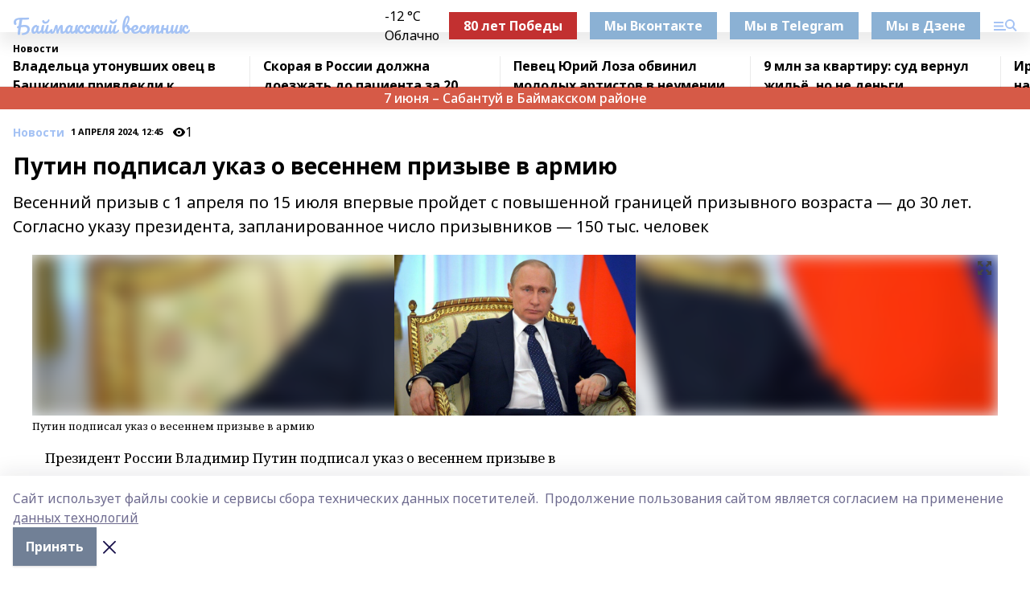

--- FILE ---
content_type: text/html; charset=utf-8
request_url: https://bv02.info/news/novosti/2024-04-01/putin-podpisal-ukaz-o-vesennem-prizyve-v-armiyu-3709096
body_size: 30879
content:
<!doctype html>
<html data-n-head-ssr lang="ru" data-n-head="%7B%22lang%22:%7B%22ssr%22:%22ru%22%7D%7D">
  <head >
    <title>Путин подписал указ о весеннем призыве в армию</title><meta data-n-head="ssr" data-hid="google" name="google" content="notranslate"><meta data-n-head="ssr" data-hid="charset" charset="utf-8"><meta data-n-head="ssr" name="viewport" content="width=1300"><meta data-n-head="ssr" data-hid="og:url" property="og:url" content="https://bv02.info/news/novosti/2024-04-01/putin-podpisal-ukaz-o-vesennem-prizyve-v-armiyu-3709096"><meta data-n-head="ssr" data-hid="og:type" property="og:type" content="article"><meta data-n-head="ssr" name="yandex-verification" content="4c211e9703f39230"><meta data-n-head="ssr" name="zen-verification" content="wT8ZW5Z3qFy7MniA0vFBqSNZmAZ7JYEMPxS5DkWcqrJZToQaVlHEDHmkb4zfc9PP"><meta data-n-head="ssr" name="google-site-verification" content="11PnGMqW0JtFj0PwrUQC27qo6SDtvR5slbAzPcja4R0"><meta data-n-head="ssr" data-hid="og:title" property="og:title" content="Путин подписал указ о весеннем призыве в армию"><meta data-n-head="ssr" data-hid="og:description" property="og:description" content="Весенний призыв с 1 апреля по 15 июля впервые пройдет с повышенной границей призывного возраста — до 30 лет. Согласно указу президента, запланированное число призывников — 150 тыс. человек"><meta data-n-head="ssr" data-hid="description" name="description" content="Весенний призыв с 1 апреля по 15 июля впервые пройдет с повышенной границей призывного возраста — до 30 лет. Согласно указу президента, запланированное число призывников — 150 тыс. человек"><meta data-n-head="ssr" data-hid="og:image" property="og:image" content="https://bv02.info/attachments/1628be974229269717df13a9bea1d6f8760c83c1/store/crop/0/0/1200/801/1200/801/0/35ed059f82ed0980471b3bf63ddc5e9c6020b47fa86de869e9e2f74eaeef/5033624"><link data-n-head="ssr" rel="icon" href="https://api.bashinform.ru/attachments/78e72bef0ce05c30c8815a86ff03ad2f98046fbb/store/a2e1aa193dec4b8f145b615bf02abba3ef70f05349881344a16ff21be3bf/bv1.ico"><link data-n-head="ssr" rel="canonical" href="https://bv02.info/news/novosti/2024-04-01/putin-podpisal-ukaz-o-vesennem-prizyve-v-armiyu-3709096"><link data-n-head="ssr" rel="preconnect" href="https://fonts.googleapis.com"><link data-n-head="ssr" rel="stylesheet" href="/fonts/noto-sans/index.css"><link data-n-head="ssr" rel="stylesheet" href="https://fonts.googleapis.com/css2?family=Noto+Serif:wght@400;700&amp;display=swap"><link data-n-head="ssr" rel="stylesheet" href="https://fonts.googleapis.com/css2?family=Inter:wght@400;600;700;900&amp;display=swap"><link data-n-head="ssr" rel="stylesheet" href="https://fonts.googleapis.com/css2?family=Montserrat:wght@400;700&amp;display=swap"><link data-n-head="ssr" rel="stylesheet" href="https://fonts.googleapis.com/css2?family=Pacifico&amp;display=swap"><style data-n-head="ssr">:root { --active-color: #a4c2f4; }</style><script data-n-head="ssr" src="https://yastatic.net/pcode/adfox/loader.js" crossorigin="anonymous"></script><script data-n-head="ssr" src="https://vk.com/js/api/openapi.js" async></script><script data-n-head="ssr" src="https://widget.sparrow.ru/js/embed.js" async></script><script data-n-head="ssr" src="//web.webpushs.com/js/push/a121fa443a18952b0f79cb939c9689e9_1.js" async></script><script data-n-head="ssr" src="https://yandex.ru/ads/system/header-bidding.js" async></script><script data-n-head="ssr" src="https://ads.digitalcaramel.com/js/bashinform.ru.js" type="text/javascript"></script><script data-n-head="ssr">window.yaContextCb = window.yaContextCb || []</script><script data-n-head="ssr" src="https://yandex.ru/ads/system/context.js" async></script><script data-n-head="ssr" type="application/ld+json">{
            "@context": "https://schema.org",
            "@type": "NewsArticle",
            "mainEntityOfPage": {
              "@type": "WebPage",
              "@id": "https://bv02.info/news/novosti/2024-04-01/putin-podpisal-ukaz-o-vesennem-prizyve-v-armiyu-3709096"
            },
            "headline" : "Путин подписал указ о весеннем призыве в армию",
            "image": [
              "https://bv02.info/attachments/1628be974229269717df13a9bea1d6f8760c83c1/store/crop/0/0/1200/801/1200/801/0/35ed059f82ed0980471b3bf63ddc5e9c6020b47fa86de869e9e2f74eaeef/5033624"
            ],
            "datePublished": "2024-04-01T12:45:25.000+05:00",
            "author": [{"@type":"Person","name":"Ануза Салихова"}],
            "publisher": {
              "@type": "Organization",
              "name": "Баймакский вестник",
              "logo": {
                "@type": "ImageObject",
                "url": "null"
              }
            },
            "description": "Весенний призыв с 1 апреля по 15 июля впервые пройдет с повышенной границей призывного возраста — до 30 лет. Согласно указу президента, запланированное число призывников — 150 тыс. человек"
          }</script><link rel="preload" href="/_nuxt/05b0bf6.js" as="script"><link rel="preload" href="/_nuxt/622ad3e.js" as="script"><link rel="preload" href="/_nuxt/95dcbeb.js" as="script"><link rel="preload" href="/_nuxt/b4f0b53.js" as="script"><link rel="preload" href="/_nuxt/a4b02bc.js" as="script"><link rel="preload" href="/_nuxt/1f4701a.js" as="script"><link rel="preload" href="/_nuxt/bb7a823.js" as="script"><link rel="preload" href="/_nuxt/61cd1ad.js" as="script"><link rel="preload" href="/_nuxt/3795d03.js" as="script"><link rel="preload" href="/_nuxt/9842943.js" as="script"><style data-vue-ssr-id="02097838:0 0211d3d2:0 7e56e4e3:0 78c231fa:0 2b202313:0 3ba5510c:0 7deb7420:0 7501b878:0 67a80222:0 01f9c408:0 f11faff8:0 01b9542b:0 74a8f3db:0 fd82e6f0:0 69552a97:0 2bc4b7f8:0 77d4baa4:0 6f94af7f:0 0a7c8cf7:0 67baf181:0 a473ccf0:0 b23a0b6c:0 3eb3f9ae:0 0684d134:0 7eba589d:0 44e53ad8:0 d15e8f64:0">.fade-enter,.fade-leave-to{opacity:0}.fade-enter-active,.fade-leave-active{transition:opacity .2s ease}.fade-up-enter-active,.fade-up-leave-active{transition:all .35s}.fade-up-enter,.fade-up-leave-to{opacity:0;transform:translateY(-20px)}.rubric-date{display:flex;align-items:flex-end;margin-bottom:1rem}.cm-rubric{font-weight:700;font-size:14px;margin-right:.5rem;color:var(--active-color)}.cm-date{font-size:11px;text-transform:uppercase;font-weight:700}.cm-story{font-weight:700;font-size:14px;margin-left:.5rem;margin-right:.5rem;color:var(--active-color)}.serif-text{font-family:Noto Serif,serif;line-height:1.65;font-size:17px}.bg-img{background-size:cover;background-position:50%;height:0;position:relative;background-color:#e2e2e2;padding-bottom:56%;>img{position:absolute;left:0;top:0;width:100%;height:100%;-o-object-fit:cover;object-fit:cover;-o-object-position:center;object-position:center}}.btn{--text-opacity:1;color:#fff;color:rgba(255,255,255,var(--text-opacity));text-align:center;padding-top:1.5rem;padding-bottom:1.5rem;font-weight:700;cursor:pointer;margin-top:2rem;border-radius:8px;font-size:20px;background:var(--active-color)}.checkbox{border-radius:.5rem;border-width:1px;margin-right:1.25rem;cursor:pointer;border-color:#e9e9eb;width:32px;height:32px}.checkbox.__active{background:var(--active-color) 50% no-repeat url([data-uri]);border-color:var(--active-color)}.h1{margin-top:1rem;margin-bottom:1.5rem;font-weight:700;line-height:1.07;font-size:32px}.all-matters{text-align:center;cursor:pointer;padding-top:1.5rem;padding-bottom:1.5rem;font-weight:700;margin-bottom:2rem;border-radius:8px;background:#f5f5f5;font-size:20px}.all-matters.__small{padding-top:.75rem;padding-bottom:.75rem;margin-top:1.5rem;font-size:14px;border-radius:4px}[data-desktop]{.rubric-date{margin-bottom:1.25rem}.h1{font-size:46px;margin-top:1.5rem;margin-bottom:1.5rem}section.cols{display:grid;margin-left:58px;grid-gap:16px;grid-template-columns:816px 42px 300px}section.list-cols{display:grid;grid-gap:40px;grid-template-columns:1fr 300px}.matter-grid{display:flex;flex-wrap:wrap;margin-right:-16px}.top-sticky{position:-webkit-sticky;position:sticky;top:48px}.top-sticky.local{top:56px}.top-sticky.ig{top:86px}.top-sticky-matter{position:-webkit-sticky;position:sticky;z-index:1;top:102px}.top-sticky-matter.local{top:110px}.top-sticky-matter.ig{top:140px}}.search-form{display:flex;border-bottom-width:1px;--border-opacity:1;border-color:#fff;border-color:rgba(255,255,255,var(--border-opacity));padding-bottom:.75rem;justify-content:space-between;align-items:center;--text-opacity:1;color:#fff;color:rgba(255,255,255,var(--text-opacity));.reset{cursor:pointer;opacity:.5;display:block}input{background-color:transparent;border-style:none;--text-opacity:1;color:#fff;color:rgba(255,255,255,var(--text-opacity));outline:2px solid transparent;outline-offset:2px;width:66.666667%;font-size:20px}input::-moz-placeholder{color:hsla(0,0%,100%,.18824)}input:-ms-input-placeholder{color:hsla(0,0%,100%,.18824)}input::placeholder{color:hsla(0,0%,100%,.18824)}}[data-desktop] .search-form{width:820px;button{border-radius:.25rem;font-weight:700;padding:.5rem 1.5rem;cursor:pointer;--text-opacity:1;color:#fff;color:rgba(255,255,255,var(--text-opacity));font-size:22px;background:var(--active-color)}input{font-size:28px}.reset{margin-right:2rem;margin-left:auto}}html.locked{overflow:hidden}html{body{letter-spacing:-.03em;font-family:Noto Sans,sans-serif;line-height:1.19;font-size:14px}ol,ul{margin-left:2rem;margin-bottom:1rem;li{margin-bottom:.5rem}}ol{list-style-type:decimal}ul{list-style-type:disc}a{cursor:pointer;color:inherit}iframe,img,object,video{max-width:100%}}.container{padding-left:16px;padding-right:16px}[data-desktop]{min-width:1250px;.container{margin-left:auto;margin-right:auto;padding-left:0;padding-right:0;width:1250px}}
/*! normalize.css v8.0.1 | MIT License | github.com/necolas/normalize.css */html{line-height:1.15;-webkit-text-size-adjust:100%}body{margin:0}main{display:block}h1{font-size:2em;margin:.67em 0}hr{box-sizing:content-box;height:0;overflow:visible}pre{font-family:monospace,monospace;font-size:1em}a{background-color:transparent}abbr[title]{border-bottom:none;text-decoration:underline;-webkit-text-decoration:underline dotted;text-decoration:underline dotted}b,strong{font-weight:bolder}code,kbd,samp{font-family:monospace,monospace;font-size:1em}small{font-size:80%}sub,sup{font-size:75%;line-height:0;position:relative;vertical-align:baseline}sub{bottom:-.25em}sup{top:-.5em}img{border-style:none}button,input,optgroup,select,textarea{font-family:inherit;font-size:100%;line-height:1.15;margin:0}button,input{overflow:visible}button,select{text-transform:none}[type=button],[type=reset],[type=submit],button{-webkit-appearance:button}[type=button]::-moz-focus-inner,[type=reset]::-moz-focus-inner,[type=submit]::-moz-focus-inner,button::-moz-focus-inner{border-style:none;padding:0}[type=button]:-moz-focusring,[type=reset]:-moz-focusring,[type=submit]:-moz-focusring,button:-moz-focusring{outline:1px dotted ButtonText}fieldset{padding:.35em .75em .625em}legend{box-sizing:border-box;color:inherit;display:table;max-width:100%;padding:0;white-space:normal}progress{vertical-align:baseline}textarea{overflow:auto}[type=checkbox],[type=radio]{box-sizing:border-box;padding:0}[type=number]::-webkit-inner-spin-button,[type=number]::-webkit-outer-spin-button{height:auto}[type=search]{-webkit-appearance:textfield;outline-offset:-2px}[type=search]::-webkit-search-decoration{-webkit-appearance:none}::-webkit-file-upload-button{-webkit-appearance:button;font:inherit}details{display:block}summary{display:list-item}[hidden],template{display:none}blockquote,dd,dl,figure,h1,h2,h3,h4,h5,h6,hr,p,pre{margin:0}button{background-color:transparent;background-image:none}button:focus{outline:1px dotted;outline:5px auto -webkit-focus-ring-color}fieldset,ol,ul{margin:0;padding:0}ol,ul{list-style:none}html{font-family:Noto Sans,sans-serif;line-height:1.5}*,:after,:before{box-sizing:border-box;border:0 solid #e2e8f0}hr{border-top-width:1px}img{border-style:solid}textarea{resize:vertical}input::-moz-placeholder,textarea::-moz-placeholder{color:#a0aec0}input:-ms-input-placeholder,textarea:-ms-input-placeholder{color:#a0aec0}input::placeholder,textarea::placeholder{color:#a0aec0}[role=button],button{cursor:pointer}table{border-collapse:collapse}h1,h2,h3,h4,h5,h6{font-size:inherit;font-weight:inherit}a{color:inherit;text-decoration:inherit}button,input,optgroup,select,textarea{padding:0;line-height:inherit;color:inherit}code,kbd,pre,samp{font-family:Menlo,Monaco,Consolas,"Liberation Mono","Courier New",monospace}audio,canvas,embed,iframe,img,object,svg,video{display:block;vertical-align:middle}img,video{max-width:100%;height:auto}.appearance-none{-webkit-appearance:none;-moz-appearance:none;appearance:none}.bg-transparent{background-color:transparent}.bg-black{--bg-opacity:1;background-color:#000;background-color:rgba(0,0,0,var(--bg-opacity))}.bg-white{--bg-opacity:1;background-color:#fff;background-color:rgba(255,255,255,var(--bg-opacity))}.bg-gray-200{--bg-opacity:1;background-color:#edf2f7;background-color:rgba(237,242,247,var(--bg-opacity))}.bg-center{background-position:50%}.bg-top{background-position:top}.bg-no-repeat{background-repeat:no-repeat}.bg-cover{background-size:cover}.bg-contain{background-size:contain}.border-collapse{border-collapse:collapse}.border-black{--border-opacity:1;border-color:#000;border-color:rgba(0,0,0,var(--border-opacity))}.border-blue-400{--border-opacity:1;border-color:#63b3ed;border-color:rgba(99,179,237,var(--border-opacity))}.rounded{border-radius:.25rem}.rounded-lg{border-radius:.5rem}.rounded-full{border-radius:9999px}.border-none{border-style:none}.border-2{border-width:2px}.border-4{border-width:4px}.border{border-width:1px}.border-t-0{border-top-width:0}.border-t{border-top-width:1px}.border-b{border-bottom-width:1px}.cursor-pointer{cursor:pointer}.block{display:block}.inline-block{display:inline-block}.flex{display:flex}.table{display:table}.grid{display:grid}.hidden{display:none}.flex-col{flex-direction:column}.flex-wrap{flex-wrap:wrap}.flex-no-wrap{flex-wrap:nowrap}.items-center{align-items:center}.justify-center{justify-content:center}.justify-between{justify-content:space-between}.flex-grow-0{flex-grow:0}.flex-shrink-0{flex-shrink:0}.order-first{order:-9999}.order-last{order:9999}.font-sans{font-family:Noto Sans,sans-serif}.font-serif{font-family:Noto Serif,serif}.font-medium{font-weight:500}.font-semibold{font-weight:600}.font-bold{font-weight:700}.h-6{height:1.5rem}.h-12{height:3rem}.h-auto{height:auto}.h-full{height:100%}.text-xs{font-size:11px}.text-sm{font-size:12px}.text-base{font-size:14px}.text-lg{font-size:16px}.text-xl{font-size:18px}.text-2xl{font-size:21px}.text-3xl{font-size:30px}.text-4xl{font-size:46px}.leading-6{line-height:1.5rem}.leading-none{line-height:1}.leading-tight{line-height:1.07}.leading-snug{line-height:1.125}.m-0{margin:0}.my-0{margin-top:0;margin-bottom:0}.mx-0{margin-left:0;margin-right:0}.mx-1{margin-left:.25rem;margin-right:.25rem}.mx-2{margin-left:.5rem;margin-right:.5rem}.my-4{margin-top:1rem;margin-bottom:1rem}.mx-4{margin-left:1rem;margin-right:1rem}.my-5{margin-top:1.25rem;margin-bottom:1.25rem}.mx-5{margin-left:1.25rem;margin-right:1.25rem}.my-6{margin-top:1.5rem;margin-bottom:1.5rem}.my-8{margin-top:2rem;margin-bottom:2rem}.mx-auto{margin-left:auto;margin-right:auto}.-mx-3{margin-left:-.75rem;margin-right:-.75rem}.-my-4{margin-top:-1rem;margin-bottom:-1rem}.mt-0{margin-top:0}.mr-0{margin-right:0}.mb-0{margin-bottom:0}.ml-0{margin-left:0}.mt-1{margin-top:.25rem}.mr-1{margin-right:.25rem}.mb-1{margin-bottom:.25rem}.ml-1{margin-left:.25rem}.mt-2{margin-top:.5rem}.mr-2{margin-right:.5rem}.mb-2{margin-bottom:.5rem}.ml-2{margin-left:.5rem}.mt-3{margin-top:.75rem}.mr-3{margin-right:.75rem}.mb-3{margin-bottom:.75rem}.mt-4{margin-top:1rem}.mr-4{margin-right:1rem}.mb-4{margin-bottom:1rem}.ml-4{margin-left:1rem}.mt-5{margin-top:1.25rem}.mr-5{margin-right:1.25rem}.mb-5{margin-bottom:1.25rem}.mt-6{margin-top:1.5rem}.mr-6{margin-right:1.5rem}.mb-6{margin-bottom:1.5rem}.mt-8{margin-top:2rem}.mr-8{margin-right:2rem}.mb-8{margin-bottom:2rem}.ml-8{margin-left:2rem}.mt-10{margin-top:2.5rem}.ml-10{margin-left:2.5rem}.mt-12{margin-top:3rem}.mb-12{margin-bottom:3rem}.mt-16{margin-top:4rem}.mb-16{margin-bottom:4rem}.mr-20{margin-right:5rem}.mr-auto{margin-right:auto}.ml-auto{margin-left:auto}.-mt-2{margin-top:-.5rem}.max-w-none{max-width:none}.max-w-full{max-width:100%}.object-contain{-o-object-fit:contain;object-fit:contain}.object-cover{-o-object-fit:cover;object-fit:cover}.object-center{-o-object-position:center;object-position:center}.opacity-0{opacity:0}.opacity-50{opacity:.5}.outline-none{outline:2px solid transparent;outline-offset:2px}.overflow-auto{overflow:auto}.overflow-hidden{overflow:hidden}.overflow-visible{overflow:visible}.p-0{padding:0}.p-2{padding:.5rem}.p-3{padding:.75rem}.p-4{padding:1rem}.p-8{padding:2rem}.px-0{padding-left:0;padding-right:0}.py-1{padding-top:.25rem;padding-bottom:.25rem}.px-1{padding-left:.25rem;padding-right:.25rem}.py-2{padding-top:.5rem;padding-bottom:.5rem}.px-2{padding-left:.5rem;padding-right:.5rem}.py-3{padding-top:.75rem;padding-bottom:.75rem}.px-3{padding-left:.75rem;padding-right:.75rem}.py-4{padding-top:1rem;padding-bottom:1rem}.px-4{padding-left:1rem;padding-right:1rem}.px-5{padding-left:1.25rem;padding-right:1.25rem}.px-6{padding-left:1.5rem;padding-right:1.5rem}.py-8{padding-top:2rem;padding-bottom:2rem}.py-10{padding-top:2.5rem;padding-bottom:2.5rem}.pt-0{padding-top:0}.pr-0{padding-right:0}.pb-0{padding-bottom:0}.pt-1{padding-top:.25rem}.pt-2{padding-top:.5rem}.pb-2{padding-bottom:.5rem}.pl-2{padding-left:.5rem}.pt-3{padding-top:.75rem}.pb-3{padding-bottom:.75rem}.pt-4{padding-top:1rem}.pr-4{padding-right:1rem}.pb-4{padding-bottom:1rem}.pl-4{padding-left:1rem}.pt-5{padding-top:1.25rem}.pr-5{padding-right:1.25rem}.pb-5{padding-bottom:1.25rem}.pl-5{padding-left:1.25rem}.pt-6{padding-top:1.5rem}.pb-6{padding-bottom:1.5rem}.pl-6{padding-left:1.5rem}.pt-8{padding-top:2rem}.pb-8{padding-bottom:2rem}.pr-10{padding-right:2.5rem}.pb-12{padding-bottom:3rem}.pl-12{padding-left:3rem}.pb-16{padding-bottom:4rem}.pointer-events-none{pointer-events:none}.fixed{position:fixed}.absolute{position:absolute}.relative{position:relative}.sticky{position:-webkit-sticky;position:sticky}.top-0{top:0}.right-0{right:0}.bottom-0{bottom:0}.left-0{left:0}.left-auto{left:auto}.shadow{box-shadow:0 1px 3px 0 rgba(0,0,0,.1),0 1px 2px 0 rgba(0,0,0,.06)}.shadow-none{box-shadow:none}.text-center{text-align:center}.text-right{text-align:right}.text-transparent{color:transparent}.text-black{--text-opacity:1;color:#000;color:rgba(0,0,0,var(--text-opacity))}.text-white{--text-opacity:1;color:#fff;color:rgba(255,255,255,var(--text-opacity))}.text-gray-600{--text-opacity:1;color:#718096;color:rgba(113,128,150,var(--text-opacity))}.text-gray-700{--text-opacity:1;color:#4a5568;color:rgba(74,85,104,var(--text-opacity))}.uppercase{text-transform:uppercase}.underline{text-decoration:underline}.tracking-tight{letter-spacing:-.05em}.select-none{-webkit-user-select:none;-moz-user-select:none;-ms-user-select:none;user-select:none}.select-all{-webkit-user-select:all;-moz-user-select:all;-ms-user-select:all;user-select:all}.visible{visibility:visible}.invisible{visibility:hidden}.whitespace-no-wrap{white-space:nowrap}.w-auto{width:auto}.w-1\/3{width:33.333333%}.w-full{width:100%}.z-20{z-index:20}.z-50{z-index:50}.gap-1{grid-gap:.25rem;gap:.25rem}.gap-2{grid-gap:.5rem;gap:.5rem}.gap-3{grid-gap:.75rem;gap:.75rem}.gap-4{grid-gap:1rem;gap:1rem}.gap-5{grid-gap:1.25rem;gap:1.25rem}.gap-6{grid-gap:1.5rem;gap:1.5rem}.gap-8{grid-gap:2rem;gap:2rem}.gap-10{grid-gap:2.5rem;gap:2.5rem}.grid-cols-1{grid-template-columns:repeat(1,minmax(0,1fr))}.grid-cols-2{grid-template-columns:repeat(2,minmax(0,1fr))}.grid-cols-3{grid-template-columns:repeat(3,minmax(0,1fr))}.grid-cols-4{grid-template-columns:repeat(4,minmax(0,1fr))}.grid-cols-5{grid-template-columns:repeat(5,minmax(0,1fr))}.transform{--transform-translate-x:0;--transform-translate-y:0;--transform-rotate:0;--transform-skew-x:0;--transform-skew-y:0;--transform-scale-x:1;--transform-scale-y:1;transform:translateX(var(--transform-translate-x)) translateY(var(--transform-translate-y)) rotate(var(--transform-rotate)) skewX(var(--transform-skew-x)) skewY(var(--transform-skew-y)) scaleX(var(--transform-scale-x)) scaleY(var(--transform-scale-y))}.transition-all{transition-property:all}.transition{transition-property:background-color,border-color,color,fill,stroke,opacity,box-shadow,transform}@-webkit-keyframes spin{to{transform:rotate(1turn)}}@keyframes spin{to{transform:rotate(1turn)}}@-webkit-keyframes ping{75%,to{transform:scale(2);opacity:0}}@keyframes ping{75%,to{transform:scale(2);opacity:0}}@-webkit-keyframes pulse{50%{opacity:.5}}@keyframes pulse{50%{opacity:.5}}@-webkit-keyframes bounce{0%,to{transform:translateY(-25%);-webkit-animation-timing-function:cubic-bezier(.8,0,1,1);animation-timing-function:cubic-bezier(.8,0,1,1)}50%{transform:none;-webkit-animation-timing-function:cubic-bezier(0,0,.2,1);animation-timing-function:cubic-bezier(0,0,.2,1)}}@keyframes bounce{0%,to{transform:translateY(-25%);-webkit-animation-timing-function:cubic-bezier(.8,0,1,1);animation-timing-function:cubic-bezier(.8,0,1,1)}50%{transform:none;-webkit-animation-timing-function:cubic-bezier(0,0,.2,1);animation-timing-function:cubic-bezier(0,0,.2,1)}}
.nuxt-progress{position:fixed;top:0;left:0;right:0;height:2px;width:0;opacity:1;transition:width .1s,opacity .4s;background-color:var(--active-color);z-index:999999}.nuxt-progress.nuxt-progress-notransition{transition:none}.nuxt-progress-failed{background-color:red}
.page_1iNBq{position:relative;min-height:65vh}[data-desktop]{.topBanner_Im5IM{margin-left:auto;margin-right:auto;width:1256px}}
.bnr_2VvRX{margin-left:auto;margin-right:auto;width:300px}.bnr_2VvRX:not(:empty){margin-bottom:1rem}.bnrContainer_1ho9N.mb-0 .bnr_2VvRX{margin-bottom:0}[data-desktop]{.bnr_2VvRX{width:auto;margin-left:0;margin-right:0}}
.topline-container[data-v-7682f57c]{position:-webkit-sticky;position:sticky;top:0;z-index:10}.bottom-menu[data-v-7682f57c]{--bg-opacity:1;background-color:#fff;background-color:rgba(255,255,255,var(--bg-opacity));height:45px;box-shadow:0 15px 20px rgba(0,0,0,.08)}.bottom-menu.__dark[data-v-7682f57c]{--bg-opacity:1;background-color:#000;background-color:rgba(0,0,0,var(--bg-opacity));.bottom-menu-link{--text-opacity:1;color:#fff;color:rgba(255,255,255,var(--text-opacity))}.bottom-menu-link:hover{color:var(--active-color)}}.bottom-menu-links[data-v-7682f57c]{display:flex;overflow:auto;grid-gap:1rem;gap:1rem;padding-top:1rem;padding-bottom:1rem;scrollbar-width:none}.bottom-menu-links[data-v-7682f57c]::-webkit-scrollbar{display:none}.bottom-menu-link[data-v-7682f57c]{white-space:nowrap;font-weight:700}.bottom-menu-link[data-v-7682f57c]:hover{color:var(--active-color)}
.topline_KUXuM{--bg-opacity:1;background-color:#fff;background-color:rgba(255,255,255,var(--bg-opacity));padding-top:.5rem;padding-bottom:.5rem;position:relative;box-shadow:0 15px 20px rgba(0,0,0,.08);height:40px;z-index:1}.topline_KUXuM.__dark_3HDH5{--bg-opacity:1;background-color:#000;background-color:rgba(0,0,0,var(--bg-opacity))}[data-desktop]{.topline_KUXuM{height:50px}}
.container_3LUUG{display:flex;align-items:center;justify-content:space-between}.container_3LUUG.__dark_AMgBk{.logo_1geVj{--text-opacity:1;color:#fff;color:rgba(255,255,255,var(--text-opacity))}.menu-trigger_2_P72{--bg-opacity:1;background-color:#fff;background-color:rgba(255,255,255,var(--bg-opacity))}.lang_107ai,.topline-item_1BCyx{--text-opacity:1;color:#fff;color:rgba(255,255,255,var(--text-opacity))}.lang_107ai{background-image:url([data-uri])}}.lang_107ai{margin-left:auto;margin-right:1.25rem;padding-right:1rem;padding-left:.5rem;cursor:pointer;display:flex;align-items:center;font-weight:700;-webkit-appearance:none;-moz-appearance:none;appearance:none;outline:2px solid transparent;outline-offset:2px;text-transform:uppercase;background:no-repeat url([data-uri]) calc(100% - 3px) 50%}.logo-img_9ttWw{max-height:30px}.logo-text_Gwlnp{white-space:nowrap;font-family:Pacifico,serif;font-size:24px;line-height:.9;color:var(--active-color)}.menu-trigger_2_P72{cursor:pointer;width:30px;height:24px;background:var(--active-color);-webkit-mask:no-repeat url(/_nuxt/img/menu.cffb7c4.svg) center;mask:no-repeat url(/_nuxt/img/menu.cffb7c4.svg) center}.menu-trigger_2_P72.__cross_3NUSb{-webkit-mask-image:url([data-uri]);mask-image:url([data-uri])}.topline-item_1BCyx{font-weight:700;line-height:1;margin-right:16px}.topline-item_1BCyx,.topline-item_1BCyx.blue_1SDgs,.topline-item_1BCyx.red_1EmKm{--text-opacity:1;color:#fff;color:rgba(255,255,255,var(--text-opacity))}.topline-item_1BCyx.blue_1SDgs,.topline-item_1BCyx.red_1EmKm{padding:9px 18px;background:#8bb1d4}.topline-item_1BCyx.red_1EmKm{background:#c23030}.topline-item_1BCyx.default_3xuLv{font-size:12px;color:var(--active-color);max-width:100px}[data-desktop]{.logo-img_9ttWw{max-height:40px}.logo-text_Gwlnp{position:relative;top:-3px;font-size:36px}.slogan-desktop_2LraR{font-size:11px;margin-left:2.5rem;font-weight:700;text-transform:uppercase;color:#5e6a70}.lang_107ai{margin-left:0}}
.weather[data-v-f75b9a02]{display:flex;align-items:center;.icon{border-radius:9999px;margin-right:.5rem;background:var(--active-color) no-repeat 50%/11px;width:18px;height:18px}.clear{background-image:url(/_nuxt/img/clear.504a39c.svg)}.clouds{background-image:url(/_nuxt/img/clouds.35bb1b1.svg)}.few_clouds{background-image:url(/_nuxt/img/few_clouds.849e8ce.svg)}.rain{background-image:url(/_nuxt/img/rain.fa221cc.svg)}.snow{background-image:url(/_nuxt/img/snow.3971728.svg)}.thunderstorm_w_rain{background-image:url(/_nuxt/img/thunderstorm_w_rain.f4f5bf2.svg)}.thunderstorm{background-image:url(/_nuxt/img/thunderstorm.bbf00c1.svg)}.text{font-size:12px;font-weight:700;line-height:1;color:rgba(0,0,0,.9)}}.__dark.weather .text[data-v-f75b9a02]{--text-opacity:1;color:#fff;color:rgba(255,255,255,var(--text-opacity))}
.block_35WEi{position:-webkit-sticky;position:sticky;left:0;width:100%;padding-top:.75rem;padding-bottom:.75rem;--bg-opacity:1;background-color:#fff;background-color:rgba(255,255,255,var(--bg-opacity));--text-opacity:1;color:#000;color:rgba(0,0,0,var(--text-opacity));height:68px;z-index:8;border-bottom:1px solid rgba(0,0,0,.08235)}.block_35WEi.invisible_3bwn4{visibility:hidden}.block_35WEi.local_2u9p8,.block_35WEi.local_ext_2mSQw{top:40px}.block_35WEi.local_2u9p8.has_bottom_items_u0rcZ,.block_35WEi.local_ext_2mSQw.has_bottom_items_u0rcZ{top:85px}.block_35WEi.ig_3ld7e{top:50px}.block_35WEi.ig_3ld7e.has_bottom_items_u0rcZ{top:95px}.block_35WEi.bi_3BhQ1,.block_35WEi.bi_ext_1Yp6j{top:49px}.block_35WEi.bi_3BhQ1.has_bottom_items_u0rcZ,.block_35WEi.bi_ext_1Yp6j.has_bottom_items_u0rcZ{top:94px}.block_35WEi.red_wPGsU{background:#fdf3f3;.blockTitle_1BF2P{color:#d65a47}}.block_35WEi.blue_2AJX7{background:#e6ecf2;.blockTitle_1BF2P{color:#8bb1d4}}.block_35WEi{.loading_1RKbb{height:1.5rem;margin:0 auto}}.blockTitle_1BF2P{font-weight:700;font-size:12px;margin-bottom:.25rem;display:inline-block;overflow:hidden;max-height:1.2em;display:-webkit-box;-webkit-line-clamp:1;-webkit-box-orient:vertical;text-overflow:ellipsis}.items_2XU71{display:flex;overflow:auto;margin-left:-16px;margin-right:-16px;padding-left:16px;padding-right:16px}.items_2XU71::-webkit-scrollbar{display:none}.item_KFfAv{flex-shrink:0;flex-grow:0;padding-right:1rem;margin-right:1rem;font-weight:700;overflow:hidden;width:295px;max-height:2.4em;border-right:1px solid rgba(0,0,0,.08235);display:-webkit-box;-webkit-line-clamp:2;-webkit-box-orient:vertical;text-overflow:ellipsis}.item_KFfAv:hover{opacity:.75}[data-desktop]{.block_35WEi{height:54px}.block_35WEi.local_2u9p8,.block_35WEi.local_ext_2mSQw{top:50px}.block_35WEi.local_2u9p8.has_bottom_items_u0rcZ,.block_35WEi.local_ext_2mSQw.has_bottom_items_u0rcZ{top:95px}.block_35WEi.ig_3ld7e{top:80px}.block_35WEi.ig_3ld7e.has_bottom_items_u0rcZ{top:125px}.block_35WEi.bi_3BhQ1,.block_35WEi.bi_ext_1Yp6j{top:42px}.block_35WEi.bi_3BhQ1.has_bottom_items_u0rcZ,.block_35WEi.bi_ext_1Yp6j.has_bottom_items_u0rcZ{top:87px}.block_35WEi.image_3yONs{.prev_1cQoq{background-image:url([data-uri])}.next_827zB{background-image:url([data-uri])}}.wrapper_TrcU4{display:grid;grid-template-columns:240px calc(100% - 320px)}.next_827zB,.prev_1cQoq{position:absolute;cursor:pointer;width:24px;height:24px;top:4px;left:210px;background:url([data-uri])}.next_827zB{left:auto;right:15px;background:url([data-uri])}.blockTitle_1BF2P{font-size:18px;padding-right:2.5rem;margin-right:0;max-height:2.4em;-webkit-line-clamp:2}.items_2XU71{margin-left:0;padding-left:0;-ms-scroll-snap-type:x mandatory;scroll-snap-type:x mandatory;scroll-behavior:smooth;scrollbar-width:none}.item_KFfAv,.items_2XU71{margin-right:0;padding-right:0}.item_KFfAv{padding-left:1.25rem;scroll-snap-align:start;width:310px;border-left:1px solid rgba(0,0,0,.08235);border-right:none}}
@-webkit-keyframes rotate-data-v-8cdd8c10{0%{transform:rotate(0)}to{transform:rotate(1turn)}}@keyframes rotate-data-v-8cdd8c10{0%{transform:rotate(0)}to{transform:rotate(1turn)}}.component[data-v-8cdd8c10]{height:3rem;margin-top:1.5rem;margin-bottom:1.5rem;display:flex;justify-content:center;align-items:center;span{height:100%;width:4rem;background:no-repeat url(/_nuxt/img/loading.dd38236.svg) 50%/contain;-webkit-animation:rotate-data-v-8cdd8c10 .8s infinite;animation:rotate-data-v-8cdd8c10 .8s infinite}}
.promo_ZrQsB{text-align:center;display:block;--text-opacity:1;color:#fff;color:rgba(255,255,255,var(--text-opacity));font-weight:500;font-size:16px;line-height:1;position:relative;z-index:1;background:#d65a47;padding:6px 20px}[data-desktop]{.promo_ZrQsB{margin-left:auto;margin-right:auto;font-size:18px;padding:12px 40px}}
.feedTriggerMobile_1uP3h{text-align:center;width:100%;left:0;bottom:0;padding:1rem;color:#000;color:rgba(0,0,0,var(--text-opacity));background:#e7e7e7;filter:drop-shadow(0 -10px 30px rgba(0,0,0,.4))}.feedTriggerMobile_1uP3h,[data-desktop] .feedTriggerDesktop_eR1zC{position:fixed;font-weight:700;--text-opacity:1;z-index:8}[data-desktop] .feedTriggerDesktop_eR1zC{color:#fff;color:rgba(255,255,255,var(--text-opacity));cursor:pointer;padding:1rem 1rem 1rem 1.5rem;display:flex;align-items:center;justify-content:space-between;width:auto;font-size:28px;right:20px;bottom:20px;line-height:.85;background:var(--active-color);.new_36fkO{--bg-opacity:1;background-color:#fff;background-color:rgba(255,255,255,var(--bg-opacity));font-size:18px;padding:.25rem .5rem;margin-left:1rem;color:var(--active-color)}}
.noindex_1PbKm{display:block}.rubricDate_XPC5P{display:flex;margin-bottom:1rem;align-items:center;flex-wrap:wrap;grid-row-gap:.5rem;row-gap:.5rem}[data-desktop]{.rubricDate_XPC5P{margin-left:58px}.noindex_1PbKm,.pollContainer_25rgc{margin-left:40px}.noindex_1PbKm{width:700px}}
.h1_fQcc_{margin-top:0;margin-bottom:1rem;font-size:28px}.bigLead_37UJd{margin-bottom:1.25rem;font-size:20px}[data-desktop]{.h1_fQcc_{margin-bottom:1.25rem;margin-top:0;font-size:40px}.bigLead_37UJd{font-size:21px;margin-bottom:2rem}.smallLead_3mYo6{font-size:21px;font-weight:500}.leadImg_n0Xok{display:grid;grid-gap:2rem;gap:2rem;margin-bottom:2rem;grid-template-columns:repeat(2,minmax(0,1fr));margin-left:40px;width:700px}}
.partner[data-v-73e20f19]{margin-top:1rem;margin-bottom:1rem;color:rgba(0,0,0,.31373)}
.blurImgContainer_3_532{position:relative;overflow:hidden;--bg-opacity:1;background-color:#edf2f7;background-color:rgba(237,242,247,var(--bg-opacity));background-position:50%;background-repeat:no-repeat;display:flex;align-items:center;justify-content:center;aspect-ratio:16/9;background-image:url(/img/loading.svg)}.blurImgBlur_2fI8T{background-position:50%;background-size:cover;filter:blur(10px)}.blurImgBlur_2fI8T,.blurImgImg_ZaMSE{position:absolute;left:0;top:0;width:100%;height:100%}.blurImgImg_ZaMSE{-o-object-fit:contain;object-fit:contain;-o-object-position:center;object-position:center}.play_hPlPQ{background-size:contain;background-position:50%;background-repeat:no-repeat;position:relative;z-index:1;width:18%;min-width:30px;max-width:80px;aspect-ratio:1/1;background-image:url([data-uri])}[data-desktop]{.play_hPlPQ{min-width:35px}}
.fs-icon[data-v-2dcb0dcc]{position:absolute;cursor:pointer;right:0;top:0;transition-property:background-color,border-color,color,fill,stroke,opacity,box-shadow,transform;transition-duration:.3s;width:25px;height:25px;background:url(/_nuxt/img/fs.32f317e.svg) 0 100% no-repeat}
.photoText_slx0c{padding-top:.25rem;font-family:Noto Serif,serif;font-size:13px;a{color:var(--active-color)}}.author_1ZcJr{color:rgba(0,0,0,.50196);span{margin-right:.25rem}}[data-desktop]{.photoText_slx0c{padding-top:.75rem;font-size:12px;line-height:1}.author_1ZcJr{font-size:11px}}.photoText_slx0c.textWhite_m9vxt{--text-opacity:1;color:#fff;color:rgba(255,255,255,var(--text-opacity));.author_1ZcJr{--text-opacity:1;color:#fff;color:rgba(255,255,255,var(--text-opacity))}}
.block_1h4f8{margin-bottom:1.5rem}[data-desktop] .block_1h4f8{margin-bottom:2rem}
.paragraph[data-v-7a4bd814]{a{color:var(--active-color)}p{margin-bottom:1.5rem}ol,ul{margin-left:2rem;margin-bottom:1rem;li{margin-bottom:.5rem}}ol{list-style-type:decimal}ul{list-style-type:disc}.question{font-weight:700;font-size:21px;line-height:1.43}.answer:before,.question:before{content:"— "}h2,h3,h4{font-weight:700;margin-bottom:1.5rem;line-height:1.07;font-family:Noto Sans,sans-serif}h2{font-size:30px}h3{font-size:21px}h4{font-size:18px}blockquote{padding-top:1rem;padding-bottom:1rem;margin-bottom:1rem;font-weight:700;font-family:Noto Sans,sans-serif;border-top:6px solid var(--active-color);border-bottom:6px solid var(--active-color);font-size:19px;line-height:1.15}.table-wrapper{overflow:auto}table{border-collapse:collapse;margin-top:1rem;margin-bottom:1rem;min-width:100%;td{padding:.75rem .5rem;border-width:1px}p{margin:0}}}
.authors_3UWeo{margin-bottom:1.5rem;display:grid;grid-gap:.25rem;gap:.25rem;font-family:Noto Serif,serif}.item_1CuO-:not(:last-child):after{content:", "}[data-desktop]{.authors_3UWeo{display:flex;grid-gap:.75rem;gap:.75rem;flex-wrap:wrap}.authors_3UWeo.right_1ePQ6{margin-left:40px;width:700px}}
.readus_3o8ag{margin-bottom:1.5rem;font-weight:700;font-size:16px}.subscribeButton_2yILe{font-weight:700;--text-opacity:1;color:#fff;color:rgba(255,255,255,var(--text-opacity));text-align:center;letter-spacing:-.05em;background:var(--active-color);padding:0 8px 3px;border-radius:11px;font-size:15px;width:140px}.rTitle_ae5sX{margin-bottom:1rem;font-family:Noto Sans,sans-serif;font-weight:700;color:#202022;font-size:20px;font-style:normal;line-height:normal}.items_1vOtx{display:flex;flex-wrap:wrap;grid-gap:.75rem;gap:.75rem;max-width:360px}.items_1vOtx.regional_OHiaP{.socialIcon_1xwkP{width:calc(33% - 10px)}.socialIcon_1xwkP:first-child,.socialIcon_1xwkP:nth-child(2){width:calc(50% - 10px)}}.socialIcon_1xwkP{margin-bottom:.5rem;background-size:contain;background-repeat:no-repeat;flex-shrink:0;width:calc(50% - 10px);background-position:0;height:30px}.vkIcon_1J2rG{background-image:url(/_nuxt/img/vk.07bf3d5.svg)}.vkShortIcon_1XRTC{background-image:url(/_nuxt/img/vk-short.1e19426.svg)}.tgIcon_3Y6iI{background-image:url(/_nuxt/img/tg.bfb93b5.svg)}.zenIcon_1Vpt0{background-image:url(/_nuxt/img/zen.1c41c49.svg)}.okIcon_3Q4dv{background-image:url(/_nuxt/img/ok.de8d66c.svg)}.okShortIcon_12fSg{background-image:url(/_nuxt/img/ok-short.e0e3723.svg)}.maxIcon_3MreL{background-image:url(/_nuxt/img/max.da7c1ef.png)}[data-desktop]{.readus_3o8ag{margin-left:2.5rem}.items_1vOtx{flex-wrap:nowrap;max-width:none;align-items:center}.subscribeButton_2yILe{text-align:center;font-weight:700;width:auto;padding:4px 7px 7px;font-size:25px}.socialIcon_1xwkP{height:45px}.vkIcon_1J2rG{width:197px!important}.vkShortIcon_1XRTC{width:90px!important}.tgIcon_3Y6iI{width:160px!important}.zenIcon_1Vpt0{width:110px!important}.okIcon_3Q4dv{width:256px!important}.okShortIcon_12fSg{width:90px!important}.maxIcon_3MreL{width:110px!important}}
.socials_3qx1G{margin-bottom:1.5rem}.socials_3qx1G.__black a{--border-opacity:1;border-color:#000;border-color:rgba(0,0,0,var(--border-opacity))}.socials_3qx1G.__border-white_1pZ66 .items_JTU4t a{--border-opacity:1;border-color:#fff;border-color:rgba(255,255,255,var(--border-opacity))}.socials_3qx1G{a{display:block;background-position:50%;background-repeat:no-repeat;cursor:pointer;width:20%;border:.5px solid #e2e2e2;border-right-width:0;height:42px}a:last-child{border-right-width:1px}}.items_JTU4t{display:flex}.vk_3jS8H{background-image:url(/_nuxt/img/vk.a3fc87d.svg)}.ok_3Znis{background-image:url(/_nuxt/img/ok.480e53f.svg)}.wa_32a2a{background-image:url(/_nuxt/img/wa.f2f254d.svg)}.tg_1vndD{background-image:url([data-uri])}.print_3gkIT{background-image:url(/_nuxt/img/print.f5ef7f3.svg)}.max_sqBYC{background-image:url([data-uri])}[data-desktop]{.socials_3qx1G{margin-bottom:0;width:42px}.socials_3qx1G.__sticky{position:-webkit-sticky;position:sticky;top:102px}.socials_3qx1G.__sticky.local_3XMUZ{top:110px}.socials_3qx1G.__sticky.ig_zkzMn{top:140px}.socials_3qx1G{a{width:auto;border-width:1px;border-bottom-width:0}a:last-child{border-bottom-width:1px}}.items_JTU4t{display:block}}.socials_3qx1G.__dark_1QzU6{a{border-color:#373737}.vk_3jS8H{background-image:url(/_nuxt/img/vk-white.dc41d20.svg)}.ok_3Znis{background-image:url(/_nuxt/img/ok-white.c2036d3.svg)}.wa_32a2a{background-image:url(/_nuxt/img/wa-white.e567518.svg)}.tg_1vndD{background-image:url([data-uri])}.print_3gkIT{background-image:url(/_nuxt/img/print-white.f6fd3d9.svg)}.max_sqBYC{background-image:url([data-uri])}}
.blockTitle_2XRiy{margin-bottom:.75rem;font-weight:700;font-size:28px}.itemsContainer_3JjHp{overflow:auto;margin-right:-1rem}.items_Kf7PA{width:770px;display:flex;overflow:auto}.teaserItem_ZVyTH{padding:.75rem;background:#f2f2f4;width:240px;margin-right:16px;.img_3lUmb{margin-bottom:.5rem}.title_3KNuK{line-height:1.07;font-size:18px;font-weight:700}}.teaserItem_ZVyTH:hover .title_3KNuK{color:var(--active-color)}[data-desktop]{.blockTitle_2XRiy{font-size:30px}.itemsContainer_3JjHp{margin-right:0;overflow:visible}.items_Kf7PA{display:grid;grid-template-columns:repeat(3,minmax(0,1fr));grid-gap:1.5rem;gap:1.5rem;width:auto;overflow:visible}.teaserItem_ZVyTH{width:auto;margin-right:0;background-color:transparent;padding:0;.img_3lUmb{background:#8894a2 url(/_nuxt/img/pattern-mix.5c9ce73.svg) 100% 100% no-repeat;padding-right:40px}.title_3KNuK{font-size:21px}}}
.footer_2pohu{padding:2rem .75rem;margin-top:2rem;position:relative;background:#282828;color:#eceff1}[data-desktop]{.footer_2pohu{padding:2.5rem 0}}
.footerContainer_YJ8Ze{display:grid;grid-template-columns:repeat(1,minmax(0,1fr));grid-gap:20px;font-family:Inter,sans-serif;font-size:13px;line-height:1.38;a{--text-opacity:1;color:#fff;color:rgba(255,255,255,var(--text-opacity));opacity:.75}a:hover{opacity:.5}}.contacts_3N-fT{display:grid;grid-template-columns:repeat(1,minmax(0,1fr));grid-gap:.75rem;gap:.75rem}[data-desktop]{.footerContainer_YJ8Ze{grid-gap:2.5rem;gap:2.5rem;grid-template-columns:1fr 1fr 1fr 220px;padding-bottom:20px!important}.footerContainer_YJ8Ze.__2_3FM1O{grid-template-columns:1fr 220px}.footerContainer_YJ8Ze.__3_2yCD-{grid-template-columns:1fr 1fr 220px}.footerContainer_YJ8Ze.__4_33040{grid-template-columns:1fr 1fr 1fr 220px}}</style>
  </head>
  <body class="desktop " data-desktop="1" data-n-head="%7B%22class%22:%7B%22ssr%22:%22desktop%20%22%7D,%22data-desktop%22:%7B%22ssr%22:%221%22%7D%7D">
    <div data-server-rendered="true" id="__nuxt"><!----><div id="__layout"><div><!----> <div class="bg-white"><div class="bnrContainer_1ho9N mb-0 topBanner_Im5IM"><div title="banner_1" class="adfox-bnr bnr_2VvRX"></div></div> <!----> <div class="mb-0 bnrContainer_1ho9N"><div title="fullscreen" class="html-bnr bnr_2VvRX"></div></div> <!----></div> <div class="topline-container" data-v-7682f57c><div data-v-7682f57c><div class="topline_KUXuM"><div class="container container_3LUUG"><a href="/" class="nuxt-link-active logo-text_Gwlnp">Баймакский вестник</a> <!----> <div class="weather ml-auto mr-3" data-v-f75b9a02><div class="icon clouds" data-v-f75b9a02></div> <div class="text" data-v-f75b9a02>-12 °С <br data-v-f75b9a02>Облачно</div></div> <a href="/rubric/pobeda-80" target="_blank" class="topline-item_1BCyx red_1EmKm">80 лет Победы</a><a href="https://vk.com/baimak_vestnik" target="_self" class="topline-item_1BCyx blue_1SDgs">Мы Вконтакте</a><a href="https://t.me/baymbash" target="_self" class="topline-item_1BCyx blue_1SDgs">Мы в Telegram</a><a href="https://dzen.ru/baymbash" target="_self" class="topline-item_1BCyx blue_1SDgs">Мы в Дзене</a> <!----> <div class="menu-trigger_2_P72"></div></div></div></div> <!----></div> <div><div class="block_35WEi undefined local_ext_2mSQw"><div class="component loading_1RKbb" data-v-8cdd8c10><span data-v-8cdd8c10></span></div></div> <a href="/news/novosti/2025-05-12/7-iyunya-sabantuy-v-baymakskom-rayone-4230771" data-fetch-key="0" class="promo_ZrQsB">7 июня – Сабантуй в Баймакском районе</a> <div class="page_1iNBq"><div><!----> <div class="feedTriggerDesktop_eR1zC"><span>Все новости</span> <!----></div></div> <div class="container mt-4"><div><div class="rubricDate_XPC5P"><a href="/news/novosti" class="cm-rubric nuxt-link-active">Новости</a> <div class="cm-date mr-2">1 Апреля 2024, 12:45</div> <div class="flex items-center gap-1 mx-1"><img src="[data-uri]" alt> <div>1</div></div> <!----></div> <section class="cols"><div><div class="mb-4"><!----> <h1 class="h1 h1_fQcc_">Путин подписал указ о весеннем призыве в армию</h1> <h2 class="bigLead_37UJd">Весенний призыв с 1 апреля по 15 июля впервые пройдет с повышенной границей призывного возраста — до 30 лет. Согласно указу президента, запланированное число призывников — 150 тыс. человек</h2> <div data-v-73e20f19><!----> <!----></div> <!----> <div class="relative mx-auto" style="max-width:1200px;"><div><div class="blurImgContainer_3_532" style="filter:brightness(100%);min-height:200px;"><div class="blurImgBlur_2fI8T" style="background-image:url(https://bv02.info/attachments/99d7457933503894687c4fc937e79aa48090f4d5/store/crop/0/0/1200/801/1600/0/0/35ed059f82ed0980471b3bf63ddc5e9c6020b47fa86de869e9e2f74eaeef/5033624);"></div> <img src="https://bv02.info/attachments/99d7457933503894687c4fc937e79aa48090f4d5/store/crop/0/0/1200/801/1600/0/0/35ed059f82ed0980471b3bf63ddc5e9c6020b47fa86de869e9e2f74eaeef/5033624" alt="Путин подписал указ о весеннем призыве в армию" class="blurImgImg_ZaMSE"> <!----></div> <div class="fs-icon" data-v-2dcb0dcc></div></div> <div class="photoText_slx0c"><span class="mr-2">Путин подписал указ о весеннем призыве в армию</span> <!----> <!----></div></div></div> <!----> <div><div class="block_1h4f8"><div class="paragraph serif-text" style="margin-left:40px;width:700px;" data-v-7a4bd814><p>Президент России Владимир Путин подписал&nbsp;указ&nbsp;о весеннем призыве в армию, который продлится с 1 апреля по 15 июля.</p>
<p>&laquo;Осуществить с 1 апреля по 15 июля 2024 года призыв на военную службу граждан Российской Федерации в возрасте от 18 до 30 лет, не пребывающих в запасе и подлежащих в соответствии с федеральным законом от 28 марта 1998 года №&nbsp;53-ФЗ &laquo;О воинской обязанности и военной службе&raquo; призыву на военную службу, в количестве 150 тыс. человек&raquo;,&nbsp;&mdash; говорится в документе.</p>
<p>Правительству, региональным властям и призывным комиссиям поручили обеспечить соответствующие мероприятия.</p>
<p>Солдат, матросов, сержантов и старшин, чей срок службы по призыву истек, уволят со службы.</p></div></div></div> <!----> <!----> <!----> <!----> <!----> <!----> <div class="authors_3UWeo right_1ePQ6"><div><span class="mr-2">Автор:</span> <span class="item_1CuO-">Ануза Салихова</span></div> <!----></div> <!----> <div class="readus_3o8ag"><div class="rTitle_ae5sX">Читайте нас</div> <div class="items_1vOtx regional_OHiaP"><a href="https://max.ru/baimak_vestnik" target="_blank" title="Открыть в новом окне." class="socialIcon_1xwkP maxIcon_3MreL"></a> <a href="https://t.me/baymbash" target="_blank" title="Открыть в новом окне." class="socialIcon_1xwkP tgIcon_3Y6iI"></a> <a href="https://vk.com/baimak_vestnik" target="_blank" title="Открыть в новом окне." class="socialIcon_1xwkP vkShortIcon_1XRTC"></a> <a href="https://dzen.ru/baymbash?favid=254168221" target="_blank" title="Открыть в новом окне." class="socialIcon_1xwkP zenIcon_1Vpt0"></a> <a href="https://ok.ru/group/54251804164297" target="_blank" title="Открыть в новом окне." class="socialIcon_1xwkP okShortIcon_12fSg"></a></div></div></div> <div><div class="__sticky socials_3qx1G"><div class="items_JTU4t"><a class="vk_3jS8H"></a><a class="tg_1vndD"></a><a class="wa_32a2a"></a><a class="ok_3Znis"></a><a class="max_sqBYC"></a> <a class="print_3gkIT"></a></div></div></div> <div><div class="top-sticky-matter "><div class="flex bnrContainer_1ho9N"><div id="" title="banner_6" class="rsya-bnr bnr_2VvRX"></div></div> <div class="flex bnrContainer_1ho9N"><div title="banner_9" class="html-bnr bnr_2VvRX"></div></div></div></div></section></div> <!----> <div><!----> <!----> <div class="mb-8"><div class="blockTitle_2XRiy">Новости партнеров</div> <div class="itemsContainer_3JjHp"><div class="items_Kf7PA"><a href="https://fotobank02.ru/" class="teaserItem_ZVyTH"><div class="img_3lUmb"><div class="blurImgContainer_3_532"><div class="blurImgBlur_2fI8T"></div> <img class="blurImgImg_ZaMSE"> <!----></div></div> <div class="title_3KNuK">Фотобанк журналистов РБ</div></a><a href="https://fotobank02.ru/еда-и-напитки/" class="teaserItem_ZVyTH"><div class="img_3lUmb"><div class="blurImgContainer_3_532"><div class="blurImgBlur_2fI8T"></div> <img class="blurImgImg_ZaMSE"> <!----></div></div> <div class="title_3KNuK">Рубрика &quot;Еда и напитки&quot;</div></a><a href="https://fotobank02.ru/животные/" class="teaserItem_ZVyTH"><div class="img_3lUmb"><div class="blurImgContainer_3_532"><div class="blurImgBlur_2fI8T"></div> <img class="blurImgImg_ZaMSE"> <!----></div></div> <div class="title_3KNuK">Рубрика &quot;Животные&quot;</div></a></div></div></div></div> <!----> <!----> <!----> <!----></div> <div class="component" style="display:none;" data-v-8cdd8c10><span data-v-8cdd8c10></span></div> <div class="inf"></div></div></div> <div class="footer_2pohu"><div><div class="footerContainer_YJ8Ze __2_3FM1O __3_2yCD- __4_33040 container"><div><p>Газета &laquo;Баймакский вестник&raquo; зарегистрирована в Управлении Федеральной службы по надзору в сфере связи, информационных технологий и массовых коммуникаций по Республике Башкортостан. Регистрационный номер ПИ № ТУ 02 - 01742 от 19.05.2025 г.</p>
<p>________________________________________</p>
<p>УЧРЕДИТЕЛИ: Агентство по печати и средствам массовой информации Республики Башкортостан, Акционерное общество Издательский дом &laquo;Республика Башкортостан&raquo;</p>
<p></p>
<p><a href="https://bv02.info/pages/ob-ispolzovanii-personalnykh-dannykh">Об использовании персональных данных</a></p></div> <div><p>Возрастная категория издания 12+</p>
<p>_________________________________________</p>
<p>&copy; 2026 Сайт издания "Баймакский вестник". Копирование информации сайта разрешено только с письменного согласия администрации.</p></div> <div><p>Главный редактор Фадеев Дмитрий Николаевич</p>
<p>Тел.: 8 (960) 388-74-94</p></div> <div class="contacts_3N-fT"><div><b>Телефон</b> <div>8 (34751) 3-14-62</div></div><div><b>Эл. почта</b> <div>baimvestnik@yandex.ru</div></div><div><b>Адрес</b> <div>453630, Республика Башкортостан, Баймакский район, г. Баймак, пр-т С. Юлаева, 38</div></div><div><b>Рекламная служба</b> <div>8 (34751) 3-16-80</div></div><div><b>Редакция</b> <div>8 (34751) 3-14-62</div></div><div><b>Приемная</b> <div>8 (34751) 3-12-43</div></div><div><b>Сотрудничество</b> <div>8 (34751) 3-14-62</div></div><div><b>Отдел кадров</b> <div>8 (34751) 3-14-62</div></div></div></div> <div class="container"><div class="flex mt-4"><a href="https://metrika.yandex.ru/stat/?id=45246618" target="_blank" rel="nofollow" class="mr-4"><img src="https://informer.yandex.ru/informer/45246618/3_0_FFFFFFFF_EFEFEFFF_0_pageviews" alt="Яндекс.Метрика" title="Яндекс.Метрика: данные за сегодня (просмотры, визиты и уникальные посетители)" style="width:88px; height:31px; border:0;"></a> <a href="https://www.liveinternet.ru/click" target="_blank" class="mr-4"><img src="https://counter.yadro.ru/logo?11.6" title="LiveInternet: показано число просмотров за 24 часа, посетителей за 24 часа и за сегодня" alt width="88" height="31" style="border:0"></a> <a href="https://top-fwz1.mail.ru/jump?from=3415828" target="_blank"><img src="https://top-fwz1.mail.ru/counter?id=3415828;t=502;l=1" alt="Top.Mail.Ru" height="31" width="88" style="border:0;"></a></div></div></div></div> <!----><!----><!----><!----><!----><!----><!----><!----><!----><!----><!----></div></div></div><script>window.__NUXT__=(function(a,b,c,d,e,f,g,h,i,j,k,l,m,n,o,p,q,r,s,t,u,v,w,x,y,z,A,B,C,D,E,F,G,H,I,J,K,L,M,N,O,P,Q,R,S,T,U,V,W,X,Y,Z,_,$,aa,ab,ac,ad,ae,af,ag,ah,ai,aj,ak,al,am,an,ao,ap,aq,ar,as,at,au,av,aw,ax,ay,az,aA,aB,aC,aD,aE,aF,aG,aH,aI,aJ,aK,aL,aM,aN,aO,aP,aQ,aR,aS,aT,aU,aV,aW,aX,aY,aZ,a_,a$,ba,bb,bc,bd,be,bf,bg,bh,bi,bj,bk,bl,bm,bn,bo,bp,bq,br,bs,bt,bu,bv,bw,bx,by,bz,bA,bB,bC,bD,bE,bF,bG,bH,bI,bJ,bK,bL,bM,bN,bO,bP,bQ,bR,bS,bT,bU,bV,bW,bX,bY,bZ,b_,b$,ca,cb,cc,cd,ce,cf,cg,ch,ci,cj,ck,cl,cm,cn,co,cp,cq,cr,cs,ct,cu,cv,cw,cx,cy,cz,cA,cB,cC,cD,cE,cF,cG,cH,cI,cJ,cK,cL,cM,cN,cO,cP,cQ,cR,cS,cT,cU,cV,cW,cX,cY,cZ,c_,c$,da,db,dc,dd,de,df,dg,dh,di,dj,dk,dl,dm,dn,do0,dp,dq,dr,ds,dt,du,dv,dw,dx,dy,dz,dA,dB,dC,dD,dE,dF,dG,dH,dI,dJ,dK,dL,dM,dN,dO,dP,dQ,dR,dS,dT,dU,dV,dW,dX,dY,dZ,d_,d$,ea,eb,ec,ed,ee,ef,eg,eh,ei,ej,ek,el,em,en,eo,ep,eq,er,es,et,eu,ev,ew,ex,ey,ez,eA,eB,eC,eD,eE,eF,eG,eH,eI,eJ,eK,eL,eM,eN,eO,eP,eQ,eR,eS,eT,eU,eV,eW,eX,eY,eZ,e_,e$,fa,fb,fc,fd,fe,ff,fg,fh,fi,fj,fk,fl,fm,fn,fo,fp,fq,fr,fs,ft,fu,fv,fw,fx,fy,fz,fA,fB,fC,fD,fE,fF,fG,fH,fI,fJ,fK,fL,fM,fN,fO,fP,fQ,fR,fS,fT,fU,fV,fW,fX,fY,fZ,f_,f$,ga,gb,gc,gd,ge,gf,gg,gh,gi,gj,gk,gl,gm,gn,go,gp,gq,gr,gs,gt,gu,gv,gw,gx,gy,gz,gA,gB,gC,gD,gE,gF,gG,gH,gI,gJ,gK,gL,gM,gN){bF.id=3709096;bF.title=u;bF.lead=bG;bF.is_promo=e;bF.erid=d;bF.show_authors=k;bF.published_at=bH;bF.noindex_text=d;bF.platform_id=n;bF.lightning=e;bF.registration_area="bashkortostan";bF.is_partners_matter=e;bF.mark_as_ads=e;bF.advertiser_details=d;bF.kind=bI;bF.kind_path="\u002Fnews";bF.image={author:d,source:d,description:u,width:1200,height:801,url:bJ,apply_blackout:c};bF.image_90="https:\u002F\u002Fbv02.info\u002Fattachments\u002Fdc8999ae36a9435707253899c3ba3b581a800fb1\u002Fstore\u002Fcrop\u002F0\u002F0\u002F1200\u002F801\u002F90\u002F0\u002F0\u002F35ed059f82ed0980471b3bf63ddc5e9c6020b47fa86de869e9e2f74eaeef\u002F5033624";bF.image_250="https:\u002F\u002Fbv02.info\u002Fattachments\u002F056d2cc27e3b42ab300ea99be0cfc7ddcd25e129\u002Fstore\u002Fcrop\u002F0\u002F0\u002F1200\u002F801\u002F250\u002F0\u002F0\u002F35ed059f82ed0980471b3bf63ddc5e9c6020b47fa86de869e9e2f74eaeef\u002F5033624";bF.image_800="https:\u002F\u002Fbv02.info\u002Fattachments\u002F17c53b33c9da3922f24c2abe03205f6c204080a2\u002Fstore\u002Fcrop\u002F0\u002F0\u002F1200\u002F801\u002F800\u002F0\u002F0\u002F35ed059f82ed0980471b3bf63ddc5e9c6020b47fa86de869e9e2f74eaeef\u002F5033624";bF.image_1600="https:\u002F\u002Fbv02.info\u002Fattachments\u002F99d7457933503894687c4fc937e79aa48090f4d5\u002Fstore\u002Fcrop\u002F0\u002F0\u002F1200\u002F801\u002F1600\u002F0\u002F0\u002F35ed059f82ed0980471b3bf63ddc5e9c6020b47fa86de869e9e2f74eaeef\u002F5033624";bF.path=bK;bF.rubric_title=l;bF.rubric_path="\u002Fnews\u002Fnovosti";bF.type=q;bF.authors=["Ануза Салихова"];bF.platform_title=o;bF.platform_host=v;bF.meta_information_attributes={id:d,title:d,keywords:d,description:d};bF.theme="white";bF.noindex=d;bF.hide_views=e;bF.views=m;bF.content_blocks=[{position:m,kind:b,text:"\u003Cp\u003EПрезидент России Владимир Путин подписал&nbsp;указ&nbsp;о весеннем призыве в армию, который продлится с 1 апреля по 15 июля.\u003C\u002Fp\u003E\r\n\u003Cp\u003E&laquo;Осуществить с 1 апреля по 15 июля 2024 года призыв на военную службу граждан Российской Федерации в возрасте от 18 до 30 лет, не пребывающих в запасе и подлежащих в соответствии с федеральным законом от 28 марта 1998 года №&nbsp;53-ФЗ &laquo;О воинской обязанности и военной службе&raquo; призыву на военную службу, в количестве 150 тыс. человек&raquo;,&nbsp;&mdash; говорится в документе.\u003C\u002Fp\u003E\r\n\u003Cp\u003EПравительству, региональным властям и призывным комиссиям поручили обеспечить соответствующие мероприятия.\u003C\u002Fp\u003E\r\n\u003Cp\u003EСолдат, матросов, сержантов и старшин, чей срок службы по призыву истек, уволят со службы.\u003C\u002Fp\u003E"}];bF.poll=d;bF.official_comment=d;bF.tags=[];bF.schema_org=[{"@context":bL,"@type":w,url:v,logo:d},{"@context":bL,"@type":"BreadcrumbList",itemListElement:[{"@type":bM,position:m,name:q,item:{name:q,"@id":"https:\u002F\u002Fbv02.info\u002Fnews"}},{"@type":bM,position:r,name:l,item:{name:l,"@id":"https:\u002F\u002Fbv02.info\u002Fnews\u002Fnovosti"}}]},{"@context":"http:\u002F\u002Fschema.org","@type":"NewsArticle",mainEntityOfPage:{"@type":"WebPage","@id":bN},headline:u,genre:l,url:bN,description:bG,text:" Президент России Владимир Путин подписал указ о весеннем призыве в армию, который продлится с 1 апреля по 15 июля.\r\n«Осуществить с 1 апреля по 15 июля 2024 года призыв на военную службу граждан Российской Федерации в возрасте от 18 до 30 лет, не пребывающих в запасе и подлежащих в соответствии с федеральным законом от 28 марта 1998 года № 53-ФЗ «О воинской обязанности и военной службе» призыву на военную службу, в количестве 150 тыс. человек», — говорится в документе.\r\nПравительству, региональным властям и призывным комиссиям поручили обеспечить соответствующие мероприятия.\r\nСолдат, матросов, сержантов и старшин, чей срок службы по призыву истек, уволят со службы.",author:{"@type":w,name:o},about:[],image:[bJ],datePublished:bH,dateModified:"2024-04-01T12:49:33.284+05:00",publisher:{"@type":w,name:o,logo:{"@type":"ImageObject",url:d}}}];bF.story=d;bF.small_lead_image=e;bF.translated_by=d;bF.counters={google_analytics_id:bO,yandex_metrika_id:bP,liveinternet_counter_id:bQ};bR.matter_title=bS;bR.matter_path=bT;bU.matter_title=bS;bU.matter_path=bT;return {layout:"default",data:[{matters:[bF]}],fetch:{"0":{mainItem:bR,minorItem:bU}},error:d,state:{platform:{meta_information_attributes:{id:n,title:"Баймакский вестник - новости Баймакского района Республики Башкортостан",description:"Издание Баймакский вестник - новости, события, происшествия и мероприятия Баймакского района Республики Башкортостан",keywords:"Баймакский вестник, новости, события, происшествия, Баймакский район, Республика Башкортостан, Баймак"},id:n,color:"#a4c2f4",title:o,domain:"bv02.info",hostname:v,footer_text:d,favicon_url:"https:\u002F\u002Fapi.bashinform.ru\u002Fattachments\u002F78e72bef0ce05c30c8815a86ff03ad2f98046fbb\u002Fstore\u002Fa2e1aa193dec4b8f145b615bf02abba3ef70f05349881344a16ff21be3bf\u002Fbv1.ico",contact_email:"feedback@rbsmi.ru",logo_mobile_url:d,logo_desktop_url:d,logo_footer_url:d,weather_data:{desc:"Clouds",temp:-12.35,date:"2026-01-18T13:00:07+00:00"},template:"local_ext",footer_column_first:"\u003Cp\u003EГазета &laquo;Баймакский вестник&raquo; зарегистрирована в Управлении Федеральной службы по надзору в сфере связи, информационных технологий и массовых коммуникаций по Республике Башкортостан. Регистрационный номер ПИ № ТУ 02 - 01742 от 19.05.2025 г.\u003C\u002Fp\u003E\n\u003Cp\u003E________________________________________\u003C\u002Fp\u003E\n\u003Cp\u003EУЧРЕДИТЕЛИ: Агентство по печати и средствам массовой информации Республики Башкортостан, Акционерное общество Издательский дом &laquo;Республика Башкортостан&raquo;\u003C\u002Fp\u003E\n\u003Cp\u003E\u003C\u002Fp\u003E\n\u003Cp\u003E\u003Ca href=\"https:\u002F\u002Fbv02.info\u002Fpages\u002Fob-ispolzovanii-personalnykh-dannykh\"\u003EОб использовании персональных данных\u003C\u002Fa\u003E\u003C\u002Fp\u003E",footer_column_second:"\u003Cp\u003EВозрастная категория издания 12+\u003C\u002Fp\u003E\n\u003Cp\u003E_________________________________________\u003C\u002Fp\u003E\n\u003Cp\u003E&copy; 2026 Сайт издания \"Баймакский вестник\". Копирование информации сайта разрешено только с письменного согласия администрации.\u003C\u002Fp\u003E",footer_column_third:"\u003Cp\u003EГлавный редактор Фадеев Дмитрий Николаевич\u003C\u002Fp\u003E\n\u003Cp\u003EТел.: 8 (960) 388-74-94\u003C\u002Fp\u003E",link_yandex_news:g,h1_title_on_main_page:"Новости Баймакского района Республики Башкортостан",send_pulse_code:"\u002F\u002Fweb.webpushs.com\u002Fjs\u002Fpush\u002Fa121fa443a18952b0f79cb939c9689e9_1.js",announcement:{title:"Теперь мы в Telegram",description:"Подписывайтесь на наш канал https:\u002F\u002Ft.me\u002Fbaymbash",url:x,is_active:e,image:{author:d,source:d,description:d,width:bV,height:bV,url:"https:\u002F\u002Fbv02.info\u002Fattachments\u002F6d4c1eed2ad7a3d7d8cc4b4aa7fa897e1c47d8e2\u002Fstore\u002Fcrop\u002F0\u002F0\u002F500\u002F500\u002F500\u002F500\u002F0\u002F872c8e7caa2fcb5fdf5bf50be75063b83c21f5c1018823c3701905e8b0e9\u002F%D0%9D%D0%BE%D0%B2%D1%8B%D0%B9+%D0%BF%D1%80%D0%BE%D0%B5%D0%BA%D1%82+%284%29.jpg",apply_blackout:c}},banners:[{code:"{\"ownerId\":379790,\"containerId\":\"adfox_16249586476729898\",\"params\":{\"pp\":\"bpxd\",\"ps\":\"fbab\",\"p2\":\"hgom\"}}",slug:"banner_1",description:"Над топлайном - “№1. 1256x250”",visibility:j,provider:i},{code:"{\"ownerId\":379790,\"containerId\":\"adfox_162495864789369938\",\"params\":{\"pp\":\"bpxe\",\"ps\":\"fbab\",\"p2\":\"hgon\"}}",slug:"banner_2",description:"Лента новостей - “№2. 240x400”",visibility:j,provider:i},{code:"{\"ownerId\":379790,\"containerId\":\"adfox_162495864896184225\",\"params\":{\"pp\":\"bpxf\",\"ps\":\"fbab\",\"p2\":\"hgoo\"}}",slug:"banner_3",description:"Лента новостей - “№3. 240x400”",visibility:j,provider:i},{code:"{\"ownerId\":379790,\"containerId\":\"adfox_162495865042091130\",\"params\":{\"pp\":\"bpxj\",\"ps\":\"fbab\",\"p2\":\"hgos\"}}",slug:"banner_7",description:"Конкурс. Правая колонка. - “№7. 240x400”",visibility:j,provider:i},{code:"{\"ownerId\":379790,\"containerId\":\"adfox_162495865064412599\",\"params\":{\"pp\":\"bpxk\",\"ps\":\"fbab\",\"p2\":\"hgot\"}}",slug:"m_banner_1",description:"Над топлайном - “№1. Мобайл”",visibility:p,provider:i},{code:"{\"ownerId\":379790,\"containerId\":\"adfox_16249586508366601\",\"params\":{\"pp\":\"bpxl\",\"ps\":\"fbab\",\"p2\":\"hgou\"}}",slug:"m_banner_2",description:"После ленты новостей - “№2. Мобайл”",visibility:p,provider:i},{code:"{\"ownerId\":379790,\"containerId\":\"adfox_162495865138291835\",\"params\":{\"pp\":\"bpxm\",\"ps\":\"fbab\",\"p2\":\"hgov\"}}",slug:"m_banner_3",description:"Между редакционным и рекламным блоками - “№3. Мобайл”",visibility:p,provider:i},{code:"{\"ownerId\":379790,\"containerId\":\"adfox_162495865161967266\",\"params\":{\"pp\":\"bpxn\",\"ps\":\"fbab\",\"p2\":\"hgow\"}}",slug:"m_banner_4",description:"Плоский баннер",visibility:p,provider:i},{code:"{\"ownerId\":379790,\"containerId\":\"adfox_1624958651799405\",\"params\":{\"pp\":\"bpxo\",\"ps\":\"fbab\",\"p2\":\"hgox\"}}",slug:"m_banner_5",description:"Между рекламным блоком и футером - “№5. Мобайл”",visibility:p,provider:i},{code:d,slug:"lucky_ads",description:"Рекламный код от LuckyAds",visibility:h,provider:f},{code:d,slug:"oblivki",description:"Рекламный код от Oblivki",visibility:h,provider:f},{code:d,slug:"gnezdo",description:"Рекламный код от Gnezdo",visibility:h,provider:f},{code:d,slug:bW,description:"Рекламный код от MediaMetrics",visibility:h,provider:f},{code:d,slug:"yandex_rtb_head",description:"Яндекс РТБ с видеорекламой в шапке сайта",visibility:h,provider:f},{code:d,slug:"yandex_rtb_amp",description:"Яндекс РТБ на AMP страницах",visibility:h,provider:f},{code:d,slug:"yandex_rtb_footer",description:"Яндекс РТБ в футере",visibility:h,provider:f},{code:d,slug:"relap_inline",description:"Рекламный код от Relap.io In-line",visibility:h,provider:f},{code:d,slug:"relap_teaser",description:"Рекламный код от Relap.io в тизерах",visibility:h,provider:f},{code:"\u003Cdiv id=\"DivID\"\u003E\u003C\u002Fdiv\u003E\n\u003Cscript type=\"text\u002Fjavascript\"\nsrc=\"\u002F\u002Fnews.mediametrics.ru\u002Fcgi-bin\u002Fb.fcgi?ac=b&m=js&n=4&id=DivID\" \ncharset=\"UTF-8\"\u003E\n\u003C\u002Fscript\u003E",slug:bW,description:"Код Mediametrics",visibility:h,provider:f},{code:bX,slug:"banner_6_rsya_test",description:"Тестовый баннер РСЯ для правой колонки",visibility:j,provider:bY},{code:"{\"ownerId\":379790,\"containerId\":\"adfox_162495864987198802\",\"params\":{\"pp\":\"bpxi\",\"ps\":\"fbab\",\"p2\":\"hgor\"}}",slug:"dis_banner_6",description:bZ,visibility:j,provider:i},{code:bX,slug:"banner_6",description:bZ,visibility:j,provider:bY},{code:"\u003C!-- Yandex.RTB R-A-5162155-2 --\u003E\n\u003Cscript\u003E\nwindow.yaContextCb.push(() =\u003E {\n    Ya.Context.AdvManager.render({\n        \"blockId\": \"R-A-5162155-2\",\n        \"type\": \"floorAd\",\n        \"platform\": \"touch\"\n    })\n})\n\u003C\u002Fscript\u003E",slug:"fullscreen",description:"floorAd РСЯ",visibility:h,provider:f},{code:"\u003Cdiv id=\"moevideobanner240400\"\u003E\u003C\u002Fdiv\u003E\n\u003Cscript type=\"text\u002Fjavascript\"\u003E\n  (\n    () =\u003E {\n      const script = document.createElement(\"script\");\n      script.src = \"https:\u002F\u002Fcdn1.moe.video\u002Fp\u002Fb.js\";\n      script.onload = () =\u003E {\n        addBanner({\n\telement: '#moevideobanner240400',\n\tplacement: 11427,\n\twidth: '240px',\n\theight: '400px',\n\tadvertCount: 0,\n        });\n      };\n      document.body.append(script);\n    }\n  )()\n\u003C\u002Fscript\u003E",slug:"banner_9",description:"Второй баннер 240х400 в материале",visibility:j,provider:f}],teaser_blocks:[],global_teaser_blocks:[{title:"Новости партнеров",is_shown_on_desktop:k,is_shown_on_mobile:k,blocks:{first:{url:"https:\u002F\u002Ffotobank02.ru\u002F",title:"Фотобанк журналистов РБ",image_url:"https:\u002F\u002Fapi.bashinform.ru\u002Fattachments\u002F63d42eda232029efef92c47b0568ba5952456ae3\u002Fstore\u002Fd7a7f8bfe555ab7353d3a7a9b6f107ca7258fc9d98077dd1521c7912bb8b\u002FWhatsApp+Image+2025-09-25+at+10.28.45.jpeg"},second:{url:"https:\u002F\u002Ffotobank02.ru\u002Fеда-и-напитки\u002F",title:"Рубрика \"Еда и напитки\"",image_url:"https:\u002F\u002Fapi.bashinform.ru\u002Fattachments\u002F65f1ca830a8d3d9a2ef4c2d2f3e04b1d41b62328\u002Fstore\u002F8e32f1273bc0aa9da026807075eb1a7448a0b6bfb52e34cafb7a1b8f40fa\u002F2025-09-25_16-16-13.jpg"},third:{url:"https:\u002F\u002Ffotobank02.ru\u002Fживотные\u002F",title:"Рубрика \"Животные\"",image_url:"https:\u002F\u002Fapi.bashinform.ru\u002Fattachments\u002Fce2247dd25de5c22a7afacb4f4e2d3b6e10cad0e\u002Fstore\u002F2920d64bbcabf9e4174c31827c6224192dff10a4c8aee0b47afd2965d121\u002F2025-09-25_16-18-10.jpg"}}}],menu_items:[],rubrics:[{slug:b_,title:"Своими глазами",id:b_},{slug:b$,title:"Незабытые имена",id:b$},{slug:ca,title:y,id:ca},{slug:cb,title:z,id:cb},{slug:cc,title:A,id:cc},{slug:cd,title:B,id:cd},{slug:ce,title:C,id:ce},{slug:cf,title:D,id:cf},{slug:cg,title:E,id:cg},{slug:ch,title:F,id:ch},{slug:ci,title:G,id:ci},{slug:cj,title:H,id:cj},{slug:ck,title:I,id:ck},{slug:cl,title:J,id:cl},{slug:cm,title:K,id:cm},{slug:cn,title:L,id:cn},{slug:co,title:M,id:co},{slug:cp,title:N,id:cp},{slug:cq,title:O,id:cq},{slug:cr,title:P,id:cr},{slug:cs,title:Q,id:cs},{slug:ct,title:R,id:ct},{slug:cu,title:S,id:cu},{slug:cv,title:T,id:cv},{slug:cw,title:U,id:cw},{slug:cx,title:V,id:cx},{slug:cy,title:W,id:cy},{slug:cz,title:X,id:cz},{slug:cA,title:Y,id:cA},{slug:cB,title:Z,id:cB},{slug:cC,title:_,id:cC},{slug:cD,title:$,id:cD},{slug:cE,title:aa,id:cE},{slug:cF,title:ab,id:cF},{slug:cG,title:ac,id:cG},{slug:cH,title:ad,id:cH},{slug:cI,title:ae,id:cI},{slug:cJ,title:af,id:cJ},{slug:cK,title:ag,id:cK},{slug:cL,title:ah,id:cL},{slug:cM,title:ai,id:cM},{slug:cN,title:aj,id:cN},{slug:cO,title:ak,id:cO},{slug:cP,title:al,id:cP},{slug:cQ,title:am,id:cQ},{slug:cR,title:an,id:cR},{slug:cS,title:ao,id:cS},{slug:cT,title:ap,id:cT},{slug:cU,title:aq,id:cU},{slug:cV,title:ar,id:cV},{slug:cW,title:as,id:cW},{slug:cX,title:at,id:cX},{slug:cY,title:au,id:cY},{slug:cZ,title:av,id:cZ},{slug:c_,title:aw,id:c_},{slug:c$,title:ax,id:c$},{slug:da,title:ay,id:da},{slug:db,title:az,id:db},{slug:dc,title:aA,id:dc},{slug:dd,title:aB,id:dd},{slug:de,title:aC,id:de},{slug:df,title:aD,id:df},{slug:dg,title:aE,id:dg},{slug:dh,title:di,id:dh},{slug:dj,title:aF,id:dj},{slug:dk,title:aG,id:dk},{slug:dl,title:aH,id:dl},{slug:dm,title:aI,id:dm},{slug:dn,title:aJ,id:dn},{slug:do0,title:aK,id:do0},{slug:dp,title:aL,id:dp},{slug:dq,title:aM,id:dq},{slug:dr,title:aN,id:dr},{slug:ds,title:aO,id:ds},{slug:dt,title:aP,id:dt},{slug:du,title:aQ,id:du},{slug:dv,title:aR,id:dv},{slug:dw,title:aS,id:dw},{slug:dx,title:aT,id:dx},{slug:dy,title:aU,id:dy},{slug:dz,title:aV,id:dz},{slug:dA,title:aW,id:dA},{slug:dB,title:aX,id:dB},{slug:dC,title:aY,id:dC},{slug:dD,title:aZ,id:dD},{slug:dE,title:a_,id:dE},{slug:dF,title:a$,id:dF},{slug:dG,title:ba,id:dG},{slug:dH,title:bb,id:dH},{slug:dI,title:bc,id:dI},{slug:dJ,title:bd,id:dJ},{slug:be,title:dK,id:be},{slug:dL,title:s,id:dL},{slug:dM,title:bf,id:dM},{slug:dN,title:bg,id:dN},{slug:dO,title:"9 мая - День Победы",id:dO},{slug:dP,title:"Атайсал",id:dP},{slug:bh,title:dQ,id:bh},{slug:dR,title:"Погода",id:dR},{slug:dS,title:bi,id:dS},{slug:dT,title:bj,id:dT},{slug:dU,title:bk,id:dU},{slug:dV,title:bl,id:dV},{slug:dW,title:bm,id:dW},{slug:dX,title:s,id:dX},{slug:dY,title:l,id:dY},{slug:dZ,title:"Год полезных дел",id:dZ},{slug:d_,title:bn,id:d_},{slug:d$,title:bo,id:d$},{slug:ea,title:bp,id:ea},{slug:eb,title:bq,id:eb},{slug:ec,title:br,id:ec},{slug:ed,title:bs,id:ed},{slug:ee,title:bt,id:ee},{slug:ef,title:bu,id:ef},{slug:eg,title:bv,id:eg},{slug:eh,title:bw,id:eh},{slug:ei,title:bx,id:ei},{slug:ej,title:by,id:ej},{slug:ek,title:bz,id:ek},{slug:el,title:bA,id:el}],language:"rus",language_title:"Русский",matter_kinds:[{id:bI,title:q},{id:"article",title:"Статья"},{id:"opinion",title:"Мнение"},{id:"press_conference",title:"Пресс-конференция"},{id:"card",title:"Карточки"},{id:"tilda",title:"Тильда"},{id:"gallery",title:"Фотогалерея"},{id:"video",title:"Видео"},{id:"survey",title:"Опрос"},{id:"test",title:"Тест"},{id:"podcast",title:"Подкаст"},{id:"persona",title:"Персона"},{id:"contest",title:"Конкурс"},{id:"broadcast",title:"Онлайн-трансляция"}],menu_sections:[{title:em,position:c,section_type:en,menu_items:[{title:eo,url:ep,position:c,menu:a,item_type:b},{title:eq,url:er,position:c,menu:a,item_type:b},{title:es,url:et,position:c,menu:a,item_type:b},{title:eu,url:ev,position:c,menu:a,item_type:b},{title:ew,url:ex,position:c,menu:a,item_type:b}]},{title:em,position:c,section_type:ey,menu_items:[{title:eo,url:ep,position:c,menu:a,item_type:b},{title:eq,url:er,position:c,menu:a,item_type:b},{title:es,url:et,position:c,menu:a,item_type:b},{title:eu,url:ev,position:c,menu:a,item_type:b},{title:ew,url:ex,position:c,menu:a,item_type:b}]},{title:ez,position:c,section_type:en,menu_items:[{title:bf,url:eA,position:c,menu:a,item_type:b},{title:z,url:eB,position:m,menu:a,item_type:b},{title:A,url:eC,position:r,menu:a,item_type:b},{title:B,url:eD,position:bB,menu:a,item_type:b},{title:C,url:eE,position:bC,menu:a,item_type:b},{title:D,url:eF,position:bD,menu:a,item_type:b},{title:E,url:eG,position:eH,menu:a,item_type:b},{title:F,url:eI,position:eJ,menu:a,item_type:b},{title:G,url:eK,position:eL,menu:a,item_type:b},{title:H,url:eM,position:eN,menu:a,item_type:b},{title:I,url:eO,position:eP,menu:a,item_type:b},{title:J,url:eQ,position:eR,menu:a,item_type:b},{title:K,url:eS,position:12,menu:a,item_type:b},{title:L,url:eT,position:13,menu:a,item_type:b},{title:M,url:eU,position:14,menu:a,item_type:b},{title:N,url:eV,position:15,menu:a,item_type:b},{title:O,url:eW,position:16,menu:a,item_type:b},{title:P,url:eX,position:17,menu:a,item_type:b},{title:Q,url:eY,position:18,menu:a,item_type:b},{title:R,url:eZ,position:19,menu:a,item_type:b},{title:S,url:e_,position:20,menu:a,item_type:b},{title:T,url:e$,position:21,menu:a,item_type:b},{title:bx,url:fa,position:22,menu:a,item_type:b},{title:U,url:fb,position:23,menu:a,item_type:b},{title:V,url:fc,position:24,menu:a,item_type:b},{title:W,url:fd,position:25,menu:a,item_type:b},{title:X,url:fe,position:26,menu:a,item_type:b},{title:Y,url:ff,position:27,menu:a,item_type:b},{title:Z,url:fg,position:28,menu:a,item_type:b},{title:_,url:fh,position:29,menu:a,item_type:b},{title:$,url:fi,position:30,menu:a,item_type:b},{title:aa,url:fj,position:31,menu:a,item_type:b},{title:ab,url:fk,position:32,menu:a,item_type:b},{title:ac,url:fl,position:33,menu:a,item_type:b},{title:ad,url:fm,position:34,menu:a,item_type:b},{title:ae,url:fn,position:35,menu:a,item_type:b},{title:af,url:fo,position:36,menu:a,item_type:b},{title:ag,url:fp,position:37,menu:a,item_type:b},{title:ah,url:fq,position:38,menu:a,item_type:b},{title:ai,url:fr,position:39,menu:a,item_type:b},{title:aj,url:fs,position:40,menu:a,item_type:b},{title:ak,url:ft,position:41,menu:a,item_type:b},{title:al,url:fu,position:42,menu:a,item_type:b},{title:bq,url:fv,position:43,menu:a,item_type:b},{title:am,url:fw,position:44,menu:a,item_type:b},{title:an,url:fx,position:45,menu:a,item_type:b},{title:bt,url:fy,position:46,menu:a,item_type:b},{title:ao,url:fz,position:n,menu:a,item_type:b},{title:ap,url:fA,position:48,menu:a,item_type:b},{title:aq,url:fB,position:49,menu:a,item_type:b},{title:ar,url:fC,position:50,menu:a,item_type:b},{title:as,url:fD,position:51,menu:a,item_type:b},{title:at,url:fE,position:52,menu:a,item_type:b},{title:au,url:fF,position:53,menu:a,item_type:b},{title:av,url:fG,position:54,menu:a,item_type:b},{title:aw,url:fH,position:55,menu:a,item_type:b},{title:ax,url:fI,position:56,menu:a,item_type:b},{title:ay,url:fJ,position:57,menu:a,item_type:b},{title:az,url:fK,position:58,menu:a,item_type:b},{title:aB,url:fL,position:59,menu:a,item_type:b},{title:aC,url:fM,position:60,menu:a,item_type:b},{title:aD,url:fN,position:61,menu:a,item_type:b},{title:aE,url:fO,position:62,menu:a,item_type:b},{title:aF,url:fP,position:63,menu:a,item_type:b},{title:aG,url:fQ,position:64,menu:a,item_type:b},{title:bs,url:fR,position:65,menu:a,item_type:b},{title:bu,url:fS,position:66,menu:a,item_type:b},{title:bg,url:fT,position:67,menu:a,item_type:b},{title:aH,url:fU,position:68,menu:a,item_type:b},{title:aI,url:fV,position:69,menu:a,item_type:b},{title:aJ,url:fW,position:70,menu:a,item_type:b},{title:bo,url:fX,position:71,menu:a,item_type:b},{title:aK,url:fY,position:72,menu:a,item_type:b},{title:aL,url:fZ,position:73,menu:a,item_type:b},{title:bp,url:f_,position:74,menu:a,item_type:b},{title:aM,url:f$,position:75,menu:a,item_type:b},{title:aN,url:ga,position:76,menu:a,item_type:b},{title:by,url:gb,position:77,menu:a,item_type:b},{title:bm,url:gc,position:78,menu:a,item_type:b},{title:aO,url:gd,position:79,menu:a,item_type:b},{title:aP,url:ge,position:80,menu:a,item_type:b},{title:aQ,url:gf,position:81,menu:a,item_type:b},{title:aR,url:gg,position:82,menu:a,item_type:b},{title:aS,url:gh,position:83,menu:a,item_type:b},{title:aT,url:gi,position:84,menu:a,item_type:b},{title:aU,url:gj,position:85,menu:a,item_type:b},{title:aV,url:gk,position:86,menu:a,item_type:b},{title:aW,url:gl,position:87,menu:a,item_type:b},{title:aX,url:gm,position:88,menu:a,item_type:b},{title:aY,url:gn,position:89,menu:a,item_type:b},{title:aZ,url:go,position:90,menu:a,item_type:b},{title:bz,url:gp,position:91,menu:a,item_type:b},{title:a_,url:gq,position:92,menu:a,item_type:b},{title:bw,url:gr,position:93,menu:a,item_type:b},{title:a$,url:gs,position:94,menu:a,item_type:b},{title:ba,url:gt,position:95,menu:a,item_type:b},{title:bb,url:gu,position:96,menu:a,item_type:b},{title:bc,url:gv,position:97,menu:a,item_type:b},{title:s,url:gw,position:98,menu:a,item_type:b},{title:bd,url:gx,position:99,menu:a,item_type:b},{title:bi,url:gy,position:100,menu:a,item_type:b},{title:bj,url:gz,position:101,menu:a,item_type:b},{title:bl,url:gA,position:102,menu:a,item_type:b},{title:l,url:gB,position:103,menu:a,item_type:b},{title:bn,url:gC,position:gD,menu:a,item_type:b},{title:bv,url:gE,position:105,menu:a,item_type:b},{title:br,url:gF,position:106,menu:a,item_type:b},{title:y,url:gG,position:107,menu:a,item_type:b},{title:aA,url:gH,position:108,menu:a,item_type:b},{title:bA,url:gI,position:109,menu:a,item_type:b},{title:bk,url:gJ,position:110,menu:a,item_type:b}]},{title:ez,position:c,section_type:ey,menu_items:[{title:z,url:eB,position:c,menu:a,item_type:b},{title:A,url:eC,position:c,menu:a,item_type:b},{title:bn,url:gC,position:c,menu:a,item_type:b},{title:B,url:eD,position:c,menu:a,item_type:b},{title:C,url:eE,position:c,menu:a,item_type:b},{title:D,url:eF,position:c,menu:a,item_type:b},{title:E,url:eG,position:c,menu:a,item_type:b},{title:F,url:eI,position:c,menu:a,item_type:b},{title:G,url:eK,position:c,menu:a,item_type:b},{title:H,url:eM,position:c,menu:a,item_type:b},{title:I,url:eO,position:c,menu:a,item_type:b},{title:J,url:eQ,position:c,menu:a,item_type:b},{title:K,url:eS,position:c,menu:a,item_type:b},{title:bv,url:gE,position:c,menu:a,item_type:b},{title:L,url:eT,position:c,menu:a,item_type:b},{title:M,url:eU,position:c,menu:a,item_type:b},{title:N,url:eV,position:c,menu:a,item_type:b},{title:O,url:eW,position:c,menu:a,item_type:b},{title:P,url:eX,position:c,menu:a,item_type:b},{title:Q,url:eY,position:c,menu:a,item_type:b},{title:R,url:eZ,position:c,menu:a,item_type:b},{title:S,url:e_,position:c,menu:a,item_type:b},{title:T,url:e$,position:c,menu:a,item_type:b},{title:bx,url:fa,position:c,menu:a,item_type:b},{title:br,url:gF,position:c,menu:a,item_type:b},{title:U,url:fb,position:c,menu:a,item_type:b},{title:V,url:fc,position:c,menu:a,item_type:b},{title:W,url:fd,position:c,menu:a,item_type:b},{title:X,url:fe,position:c,menu:a,item_type:b},{title:Y,url:ff,position:c,menu:a,item_type:b},{title:Z,url:fg,position:c,menu:a,item_type:b},{title:_,url:fh,position:c,menu:a,item_type:b},{title:$,url:fi,position:c,menu:a,item_type:b},{title:aa,url:fj,position:c,menu:a,item_type:b},{title:ab,url:fk,position:c,menu:a,item_type:b},{title:ac,url:fl,position:c,menu:a,item_type:b},{title:ad,url:fm,position:c,menu:a,item_type:b},{title:ae,url:fn,position:c,menu:a,item_type:b},{title:af,url:fo,position:c,menu:a,item_type:b},{title:ag,url:fp,position:c,menu:a,item_type:b},{title:ah,url:fq,position:c,menu:a,item_type:b},{title:ai,url:fr,position:c,menu:a,item_type:b},{title:aj,url:fs,position:c,menu:a,item_type:b},{title:ak,url:ft,position:c,menu:a,item_type:b},{title:al,url:fu,position:c,menu:a,item_type:b},{title:bq,url:fv,position:c,menu:a,item_type:b},{title:am,url:fw,position:c,menu:a,item_type:b},{title:an,url:fx,position:c,menu:a,item_type:b},{title:bt,url:fy,position:c,menu:a,item_type:b},{title:y,url:gG,position:c,menu:a,item_type:b},{title:ao,url:fz,position:c,menu:a,item_type:b},{title:ap,url:fA,position:c,menu:a,item_type:b},{title:aq,url:fB,position:c,menu:a,item_type:b},{title:ar,url:fC,position:c,menu:a,item_type:b},{title:as,url:fD,position:c,menu:a,item_type:b},{title:at,url:fE,position:c,menu:a,item_type:b},{title:au,url:fF,position:c,menu:a,item_type:b},{title:av,url:fG,position:c,menu:a,item_type:b},{title:aw,url:fH,position:c,menu:a,item_type:b},{title:ax,url:fI,position:c,menu:a,item_type:b},{title:ay,url:fJ,position:c,menu:a,item_type:b},{title:az,url:fK,position:c,menu:a,item_type:b},{title:aA,url:gH,position:c,menu:a,item_type:b},{title:aB,url:fL,position:c,menu:a,item_type:b},{title:aC,url:fM,position:c,menu:a,item_type:b},{title:aD,url:fN,position:c,menu:a,item_type:b},{title:aE,url:fO,position:c,menu:a,item_type:b},{title:di,url:"\u002Farticles\u002F2019-god-god-teatra-v-rossii",position:c,menu:a,item_type:b},{title:aF,url:fP,position:c,menu:a,item_type:b},{title:aG,url:fQ,position:c,menu:a,item_type:b},{title:bs,url:fR,position:c,menu:a,item_type:b},{title:bu,url:fS,position:c,menu:a,item_type:b},{title:bg,url:fT,position:c,menu:a,item_type:b},{title:aH,url:fU,position:c,menu:a,item_type:b},{title:aI,url:fV,position:c,menu:a,item_type:b},{title:aJ,url:fW,position:c,menu:a,item_type:b},{title:bo,url:fX,position:c,menu:a,item_type:b},{title:aK,url:fY,position:c,menu:a,item_type:b},{title:aL,url:fZ,position:c,menu:a,item_type:b},{title:bp,url:f_,position:c,menu:a,item_type:b},{title:aM,url:f$,position:c,menu:a,item_type:b},{title:aN,url:ga,position:c,menu:a,item_type:b},{title:by,url:gb,position:c,menu:a,item_type:b},{title:bm,url:gc,position:c,menu:a,item_type:b},{title:aO,url:gd,position:c,menu:a,item_type:b},{title:aP,url:ge,position:c,menu:a,item_type:b},{title:aQ,url:gf,position:c,menu:a,item_type:b},{title:bA,url:gI,position:c,menu:a,item_type:b},{title:aR,url:gg,position:c,menu:a,item_type:b},{title:aS,url:gh,position:c,menu:a,item_type:b},{title:aT,url:gi,position:c,menu:a,item_type:b},{title:aU,url:gj,position:c,menu:a,item_type:b},{title:aV,url:gk,position:c,menu:a,item_type:b},{title:aW,url:gl,position:c,menu:a,item_type:b},{title:aX,url:gm,position:c,menu:a,item_type:b},{title:aY,url:gn,position:c,menu:a,item_type:b},{title:aZ,url:go,position:c,menu:a,item_type:b},{title:bz,url:gp,position:c,menu:a,item_type:b},{title:a_,url:gq,position:c,menu:a,item_type:b},{title:bw,url:gr,position:c,menu:a,item_type:b},{title:a$,url:gs,position:c,menu:a,item_type:b},{title:ba,url:gt,position:c,menu:a,item_type:b},{title:bb,url:gu,position:c,menu:a,item_type:b},{title:bc,url:gv,position:c,menu:a,item_type:b},{title:s,url:gw,position:c,menu:a,item_type:b},{title:bd,url:gx,position:c,menu:a,item_type:b},{title:bi,url:gy,position:c,menu:a,item_type:b},{title:bj,url:gz,position:c,menu:a,item_type:b},{title:bk,url:gJ,position:c,menu:a,item_type:b},{title:bl,url:gA,position:c,menu:a,item_type:b},{title:l,url:gB,position:c,menu:a,item_type:b}]}],social_networks:{social_vk:gK,social_ok:"https:\u002F\u002Fok.ru\u002Fgroup\u002F54251804164297",social_fb:g,social_ig:g,social_twitter:g,social_youtube:g,social_zen:"https:\u002F\u002Fdzen.ru\u002Fbaymbash?favid=254168221",social_rss:"https:\u002F\u002Fbv02.info\u002Frss\u002Fyandex.xml",social_telegram:x,social_max:"https:\u002F\u002Fmax.ru\u002Fbaimak_vestnik"},analytics:{yandex_metrika_id:bP,yandex_metrika_id_2:g,google_analytics_id:bO,liveinternet_counter_id:bQ,yandex_verification:"4c211e9703f39230",zen_verification:"wT8ZW5Z3qFy7MniA0vFBqSNZmAZ7JYEMPxS5DkWcqrJZToQaVlHEDHmkb4zfc9PP",google_verification:"11PnGMqW0JtFj0PwrUQC27qo6SDtvR5slbAzPcja4R0",mail_counter_id:gL,mail_informer_id:gL},related_platforms:[],contacts:{phone:t,email:"baimvestnik@yandex.ru",address:"453630, Республика Башкортостан, Баймакский район, г. Баймак, пр-т С. Юлаева, 38",staff_office:t,collaboration:t,receiving_office:"8 (34751) 3-12-43",advertising_office:"8 (34751) 3-16-80",editors_office:t},logo_text:o,promo_blocks:{see_also:[]},news_feed_promo_blocks:{promo:[{position:c,matter:d},{position:m,matter:d},{position:r,matter:d},{position:bB,matter:d},{position:bC,matter:d},{position:bD,matter:d}],popular:[{position:c,matter:d},{position:m,matter:d},{position:r,matter:d},{position:bB,matter:d},{position:bC,matter:d},{position:bD,matter:d},{position:eH,matter:d},{position:eJ,matter:d},{position:eL,matter:d},{position:eN,matter:d},{position:eP,matter:d},{position:eR,matter:d}]},topline_items:[{title:bf,url:eA,in_new_tab:k,theme:"red",location:a,position:gD},{title:"Мы Вконтакте",url:gK,in_new_tab:e,theme:bE,location:a,position:229},{title:"Мы в Telegram",url:x,in_new_tab:e,theme:bE,location:a,position:230},{title:"Мы в Дзене",url:"https:\u002F\u002Fdzen.ru\u002Fbaymbash",in_new_tab:e,theme:bE,location:a,position:231}],news_feeds:[{id:1661,title:dK,color:gM,filters:{matter_types:[],rubrics:[be],stories:[]}},{id:1804,title:dQ,color:gM,filters:{matter_types:[],rubrics:[bh],stories:[]}}],finance_quotes:[{name:"BRO",value:"62.514",change:"0.52",updated_at:"2026-01-09T19:00:10.407+05:00"},{name:"WTI",value:"58.238",change:"0.48",updated_at:"2026-01-09T19:00:10.412+05:00"},{name:"USD",value:"77.8332",change:gN,updated_at:"2026-01-18T15:00:30.403+05:00"},{name:"EUR",value:"90.5366",change:gN,updated_at:"2026-01-18T15:00:30.406+05:00"}],social_widgets:{widget_fb:g,widget_fb_app_id:d,widget_vk:g,widget_ok:g,widget_twitter:g,widget_ig:g},magazine:{image:d,id:1248,number:d,description:d,magazine_link:d,subscribe_online_link:d,subscribe_offline_link:d,platform_id:n,show_magazine:e,show_subscribe:e},lightning_matters:{main:[bR],minor:[bU]},subscribe_form_enabled:d,copying_disabled:d,fromMemcached:k},footerVisible:k,user:d,coronavirus:d,pageMatter:bF,referrer:d,isExternal:e,i18n:{routeParams:{}}},serverRendered:k,routePath:bK,config:{_app:{basePath:"\u002F",assetsPath:"\u002F_nuxt\u002F",cdnURL:d}}}}("top","common",0,null,false,"html","","both","adfox","desktop",true,"Новости",1,47,"Баймакский вестник","mobile","Новость",2,"Это интересно","8 (34751) 3-14-62","Путин подписал указ о весеннем призыве в армию","https:\u002F\u002Fbv02.info","Organization","https:\u002F\u002Ft.me\u002Fbaymbash","За безопасность жизнедеятельности","Наши конкурсы","Общество","SMS - Контакт","Благоустройство","Вера","Военная служба","Дети и подростки","Знай наших","Коротко","Культура","Милосердие","Нам пишут","Наши земляки","Отдых","Память","Праздники, юбилеи","Семья","Социальная сфера","Экология","Объявления","Политика","Выборы","Местное самоуправление","Право ","  Безопасность","  Из зала суда","  Человек и закон","Вестник правосудия","За безопасность дорожного движения","Наши консультации","Торжества","Форумы","Спорт","Экономика","В трудовых коллективах","ЖКХ","Лесное хозяйство","Подворье","Предпринимательство","Промышленность","Развитие региона","Строительство","Общие статьи","Ко дню земли","К 80-летию Государственного технического надзора","К 100-летию создания военных комиссариатов","Есть работа!","30 апреля - День пожарной охраны России","Память поколений","Традиции","Природа и мы","Профориентация","Дела молодёжные","Презентации","На злобу дня","Конкурсы","Передовики","Образование","Юбиляры","Наша полиция","Откровения","События","\"Звёздный\" Баймак","Национальный проект \"Демография\"","Сабантуй-2019","Ветераны","Нацпроект \"Образование\"","К 100-летию Республики Башкортостан","Нацпроекты","Визиты","Подписка","Компетентно","Наши традиции","Наше интервью","Люди нашего города","Люди села","Всем миром!","Самый лучший день","События и факты","Сильные духом","Социальный аспект","Новые технологии","Готовимся к зиме","Только не кидайте в меня тапками!","К 75-летию Великой Победы","Гороскоп на неделю","Лонгрид","care","80 лет Победы","Литературная страница","localnews","Победа. Новости","Победа. Акции","Победа. Календарь событий","Фотогалереи","Соседи"," Здоровье, медицина","Нацпроект \"Здравоохранение\"","Нацпроект \"Культура\"","Сельское хозяйство","В общественных организациях","Встречи с интересными людьми","История родного края","Ко Дню работников службы занятости населения","Наука и образование","Наша история","  Официально","По следам опубликованного","Совет адвоката","Спрашивали? Отвечаем",3,4,5,"blue",{},"Весенний призыв с 1 апреля по 15 июля впервые пройдет с повышенной границей призывного возраста — до 30 лет. Согласно указу президента, запланированное число призывников — 150 тыс. человек","2024-04-01T12:45:25.000+05:00","news_item","https:\u002F\u002Fbv02.info\u002Fattachments\u002F1628be974229269717df13a9bea1d6f8760c83c1\u002Fstore\u002Fcrop\u002F0\u002F0\u002F1200\u002F801\u002F1200\u002F801\u002F0\u002F35ed059f82ed0980471b3bf63ddc5e9c6020b47fa86de869e9e2f74eaeef\u002F5033624","\u002Fnews\u002Fnovosti\u002F2024-04-01\u002Fputin-podpisal-ukaz-o-vesennem-prizyve-v-armiyu-3709096","https:\u002F\u002Fschema.org","ListItem","https:\u002F\u002Fbv02.info\u002Fnews\u002Fnovosti\u002F2024-04-01\u002Fputin-podpisal-ukaz-o-vesennem-prizyve-v-armiyu-3709096","UA-120242318-14","45246618","GUP_RB",{},"7 июня – Сабантуй в Баймакском районе","\u002Fnews\u002Fnovosti\u002F2025-05-12\u002F7-iyunya-sabantuy-v-baymakskom-rayone-4230771",{},500,"mediametrics_1","{\n    \"renderTo\": \"yandex_rtb_R-A-755321-1\",\n    \"blockId\": \"R-A-755321-1\"\n  }","rsya","Правая колонка. - “№6. 240x400” + ротация","svoimi_glazami","nez_name","za-bezopasnost-zhiznedeyatelnosti","konkursy","obshchestvo","sms-kontakt","blagoustroystvo","vera","voennaya-sluzhba","deti-i-podrostki","znay-nashikh","korotko","kultura","miloserdie","nam-pishut","nashi-zemlyaki","otdykh","pamyat","prazdniki-yubilei","semya","sotsialnaya-sfera","ekologiya","obyavleniya","politika","vybory","mestnoe-samoupravlenie","pravo-","-bezopasnost","-iz-zala-suda","-chelovek-i-zakon","vestnik-pravosudiya","za-bezopasnost-dorozhnogo-dvizheniya","nashi-konsultatsii","torzhestva","forumy","sport","ekonomika","v-trudovykh-kollektivakh","zhkkh","lesnoe-khozyaystvo","podvore","predprinimatelstvo","promyshlennost","razvitie-regiona","stroitelstvo","common_material","ko-dnyu-zemli","k-80-letiyu-gosudarstvennogo-tekhnicheskogo-nadzora","k-100-letiyu-sozdaniya-voennykh-komissariatov","est-rabota","30-aprelya-den-pozharnoy-okhrany-rossii","pamyat-pokoleniy","traditsii","priroda-i-my","proforientatsiya","dela-molodyezhnye","prezentatsii","na-zlobu-dnya","konkursy-stat'i","peredoviki","obrazovanie","yubilyary","nasha-politsiya","2019-god-god-teatra-v-rossii","2019 — Год театра в России","otkroveniya","sobytiya","zvyezdnyy-baymak","natsionalnyy-proekt-demografiya","sabantuy-2019","veterany","natsproekt-obrazovanie","k-100-letiyu-respubliki-bashkortostan","natsproekty","vizity","podpiska","kompetentno","nashi-traditsii","nashe-intervyu","lyudi-nashego-goroda","lyudi-sela","vsem-mirom","samyy-luchshiy-den","sobytiya-i-fakty","silnye-dukhom","sotsialnyy-aspekt","novye-tekhnologii","gotovimsya-k-zime","tolko-ne-kidayte-v-menya-tapkami","k-75-letiyu-velikoy-pobedy","goroskop-na-nedelyu","longrid","Поддержка СВОих","Eto interesno","pobeda-80","literaturnaya-stranitsa","9-maya-den-pobedy","ataysal","Местные новости","pogoda","news75","aktsii75","kalendar-sobytiy75","photo-gallery","sosedi","eto-interesno","novosti","godpoleznihdel","zdorove-meditsina","natsproekt-zdravookhranenie","natsproekt-kultura","selskoe-khozyaystvo","v-obshchestvennykh-organizatsiyakh","vstrechi-s-interesnymi-lyudmi","istoriya-rodnogo-kraya","ko-dnyu-rabotnikov-sluzhby-zanyatosti-naseleniya","nauka-i-obrazovanie","nasha-istoriya","-ofitsialno","po-sledam-opublikovannogo","sovet-advokata","sprashivali-otvechaem","Агенство","main","Об издании - Баймакский вестник","\u002Fpages\u002Fob-izdanii","Руководство - Баймакский вестник","\u002Fpages\u002Frukovodstvo","Наши контакты - Баймакский вестник","\u002Fpages\u002Fnashi-kontakty","Наши реквизиты - Баймакский вестник","\u002Fpages\u002Fnashi-rekvizity","Сайты изданий Издательского дома «Республика Башкортостан»","https:\u002F\u002Frbsmi.ru\u002Fabout\u002Ffil\u002F","footer","Разделы","\u002Frubric\u002Fpobeda-80","\u002Farticles\u002Fkonkursy","\u002Farticles\u002Fobshchestvo","\u002Farticles\u002Fsms-kontakt","\u002Farticles\u002Fblagoustroystvo","\u002Farticles\u002Fvera","\u002Farticles\u002Fvoennaya-sluzhba",6,"\u002Farticles\u002Fdeti-i-podrostki",7,"\u002Farticles\u002Fznay-nashikh",8,"\u002Farticles\u002Fkorotko",9,"\u002Farticles\u002Fkultura",10,"\u002Farticles\u002Fmiloserdie",11,"\u002Farticles\u002Fnam-pishut","\u002Farticles\u002Fnashi-zemlyaki","\u002Farticles\u002Fotdykh","\u002Farticles\u002Fpamyat","\u002Farticles\u002Fprazdniki-yubilei","\u002Farticles\u002Fsemya","\u002Farticles\u002Fsotsialnaya-sfera","\u002Farticles\u002Fekologiya","\u002Farticles\u002Fobyavleniya","\u002Farticles\u002Fpolitika","\u002Farticles\u002F-ofitsialno","\u002Farticles\u002Fvybory","\u002Farticles\u002Fmestnoe-samoupravlenie","\u002Farticles\u002Fpravo-","\u002Farticles\u002F-bezopasnost","\u002Farticles\u002F-iz-zala-suda","\u002Farticles\u002F-chelovek-i-zakon","\u002Farticles\u002Fvestnik-pravosudiya","\u002Farticles\u002Fza-bezopasnost-dorozhnogo-dvizheniya","\u002Farticles\u002Fnashi-konsultatsii","\u002Farticles\u002Ftorzhestva","\u002Farticles\u002Fforumy","\u002Farticles\u002Fsport","\u002Farticles\u002Fekonomika","\u002Farticles\u002Fv-trudovykh-kollektivakh","\u002Farticles\u002Fzhkkh","\u002Farticles\u002Flesnoe-khozyaystvo","\u002Farticles\u002Fpodvore","\u002Farticles\u002Fpredprinimatelstvo","\u002Farticles\u002Fpromyshlennost","\u002Farticles\u002Frazvitie-regiona","\u002Farticles\u002Fselskoe-khozyaystvo","\u002Farticles\u002Fstroitelstvo","\u002Farticles\u002Fcommon_material","\u002Farticles\u002Fistoriya-rodnogo-kraya","\u002Farticles\u002Fko-dnyu-zemli","\u002Farticles\u002Fk-80-letiyu-gosudarstvennogo-tekhnicheskogo-nadzora","\u002Farticles\u002Fk-100-letiyu-sozdaniya-voennykh-komissariatov","\u002Farticles\u002Fest-rabota","\u002Farticles\u002F30-aprelya-den-pozharnoy-okhrany-rossii","\u002Farticles\u002Fpamyat-pokoleniy","\u002Farticles\u002Ftraditsii","\u002Farticles\u002Fpriroda-i-my","\u002Farticles\u002Fproforientatsiya","\u002Farticles\u002Fdela-molodyezhnye","\u002Farticles\u002Fprezentatsii","\u002Farticles\u002Fna-zlobu-dnya","\u002Farticles\u002Fperedoviki","\u002Farticles\u002Fobrazovanie","\u002Farticles\u002Fyubilyary","\u002Farticles\u002Fnasha-politsiya","\u002Farticles\u002Fotkroveniya","\u002Farticles\u002Fsobytiya","\u002Farticles\u002Fvstrechi-s-interesnymi-lyudmi","\u002Farticles\u002Fko-dnyu-rabotnikov-sluzhby-zanyatosti-naseleniya","\u002Farticles\u002Fliteraturnaya-stranitsa","\u002Farticles\u002Fzvyezdnyy-baymak","\u002Farticles\u002Fnatsionalnyy-proekt-demografiya","\u002Farticles\u002Fsabantuy-2019","\u002Farticles\u002Fnatsproekt-zdravookhranenie","\u002Farticles\u002Fveterany","\u002Farticles\u002Fnatsproekt-obrazovanie","\u002Farticles\u002Fnatsproekt-kultura","\u002Farticles\u002Fk-100-letiyu-respubliki-bashkortostan","\u002Farticles\u002Fnatsproekty","\u002Farticles\u002Fpo-sledam-opublikovannogo","\u002Farticles\u002Fsosedi","\u002Farticles\u002Fvizity","\u002Farticles\u002Fpodpiska","\u002Farticles\u002Fkompetentno","\u002Farticles\u002Fnashi-traditsii","\u002Farticles\u002Fnashe-intervyu","\u002Farticles\u002Flyudi-nashego-goroda","\u002Farticles\u002Flyudi-sela","\u002Farticles\u002Fvsem-mirom","\u002Farticles\u002Fsamyy-luchshiy-den","\u002Farticles\u002Fsobytiya-i-fakty","\u002Farticles\u002Fsilnye-dukhom","\u002Farticles\u002Fsotsialnyy-aspekt","\u002Farticles\u002Fsovet-advokata","\u002Farticles\u002Fnovye-tekhnologii","\u002Farticles\u002Fnasha-istoriya","\u002Farticles\u002Fgotovimsya-k-zime","\u002Farticles\u002Ftolko-ne-kidayte-v-menya-tapkami","\u002Farticles\u002Fk-75-letiyu-velikoy-pobedy","\u002Farticles\u002Fgoroskop-na-nedelyu","\u002Farticles\u002Feto-interesno","\u002Farticles\u002Flongrid","\u002Farticles\u002Fnews75","\u002Farticles\u002Faktsii75","\u002Farticles\u002Fphoto-gallery","\u002Farticles\u002Fnovosti","\u002Farticles\u002Fzdorove-meditsina",104,"\u002Farticles\u002Fnauka-i-obrazovanie","\u002Farticles\u002Fv-obshchestvennykh-organizatsiyakh","\u002Farticles\u002Fza-bezopasnost-zhiznedeyatelnosti","\u002Farticles\u002Fkonkursy-stat'i","\u002Farticles\u002Fsprashivali-otvechaem","\u002Farticles\u002Fkalendar-sobytiy75","https:\u002F\u002Fvk.com\u002Fbaimak_vestnik","3415828","black","0.0"));</script><script src="/_nuxt/05b0bf6.js" defer></script><script src="/_nuxt/a4b02bc.js" defer></script><script src="/_nuxt/1f4701a.js" defer></script><script src="/_nuxt/bb7a823.js" defer></script><script src="/_nuxt/61cd1ad.js" defer></script><script src="/_nuxt/3795d03.js" defer></script><script src="/_nuxt/9842943.js" defer></script><script src="/_nuxt/622ad3e.js" defer></script><script src="/_nuxt/95dcbeb.js" defer></script><script src="/_nuxt/b4f0b53.js" defer></script>
  </body>
</html>
